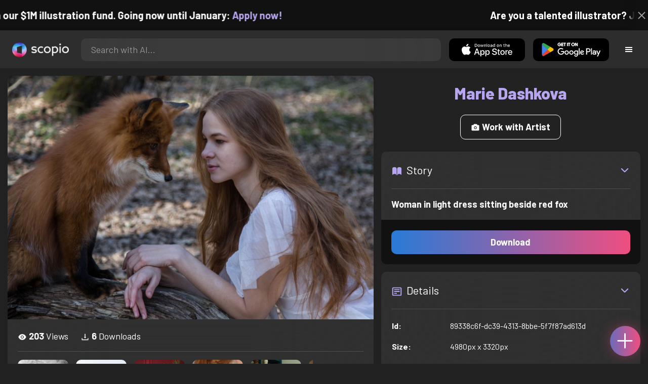

--- FILE ---
content_type: text/html; charset=utf-8
request_url: https://artist.scop.io/image/woman-in-light-dress-sitting-beside-red-fox-1
body_size: 29479
content:
<!DOCTYPE html><html lang="en"><head><meta charSet="utf-8"/><meta name="viewport" content="width=device-width"/><meta name="theme-color" content="#222222"/><meta property="og:url" content="https://scop.io"/><meta property="og:type" content="website"/><link rel="icon" href="/logo@2x.png"/><title>Woman in light dress sitting beside red fox - Image from Marie Dashkova - Scopio</title><meta name="robots" content="index,follow"/><meta name="description" content="Woman in light dress sitting beside red fox"/><meta property="og:title" content="Woman in light dress sitting beside red fox - Image from Marie Dashkova - Scopio"/><meta property="og:description" content="Woman in light dress sitting beside red fox"/><meta property="og:image" content="https://images.scop.io/11558873-7492-47da-9231-6509b7d0f32f/1500-28163cb8-b977-4740-9391-0fb2b7d678fc.jpg"/><meta property="og:image:alt" content="Woman in light dress sitting beside red fox"/><meta property="og:image:secure_url" content="https://images.scop.io/11558873-7492-47da-9231-6509b7d0f32f/1500-28163cb8-b977-4740-9391-0fb2b7d678fc.jpg"/><meta property="og:image:width" content="4980"/><meta property="og:image:height" content="3320"/><meta name="next-head-count" content="16"/><meta name="facebook-domain-verification" content="p5w8w5jt8orna8f2x6hhn2hqosj9pt"/><script>
  !function(f,b,e,v,n,t,s)
  {if(f.fbq)return;n=f.fbq=function(){n.callMethod?
  n.callMethod.apply(n,arguments):n.queue.push(arguments)};
  if(!f._fbq)f._fbq=n;n.push=n;n.loaded=!0;n.version='2.0';
  n.queue=[];t=b.createElement(e);t.async=!0;
  t.src=v;s=b.getElementsByTagName(e)[0];
  s.parentNode.insertBefore(t,s)}(window, document,'script',
  'https://connect.facebook.net/en_US/fbevents.js');
  fbq('init', '372177889868976');
  fbq('track', 'PageView');
</script><noscript><img height="1" width="1" style="display:none" src="https://www.facebook.com/tr?id=372177889868976&amp;ev=PageView&amp;noscript=1"/></noscript><script>
  !function (w, d, t) {
    w.TiktokAnalyticsObject = t;
    var ttq = w[t] = w[t] || [];
    ttq.methods = ['page','track','identify','instances','debug','on','off','once','ready','setUserProperties','setVisitorProperties','reset'];
    ttq.setAndDefer = function (t, e) { t[e] = function () { t.push([e].concat(Array.prototype.slice.call(arguments, 0))); }; };
    for (var i = 0; i < ttq.methods.length; i++) ttq.setAndDefer(ttq, ttq.methods[i]);
    ttq.instance = function (t) { var e = ttq._i[t] || []; for (var n = 0; n < ttq.methods.length; n++) ttq.setAndDefer(e, ttq.methods[n]); return e; };
    ttq.load = function (e, n) { var i = 'https://analytics.tiktok.com/i18n/pixel/events.js'; ttq._t = ttq._t || {}; ttq._t[e] = +new Date(); ttq._o = ttq._o || {}; ttq._o[e] = n || {}; var o = d.createElement('script'); o.type = 'text/javascript'; o.async = true; o.src = i + '?sdkid=' + e + '&lib=' + t; var a = d.getElementsByTagName('script')[0]; a.parentNode.insertBefore(o, a); };
    ttq.load('D41N8QRC77U7N6DP7320');
    ttq.page();
  }(window, document, 'ttq');
</script><link rel="preload" href="/_next/static/media/727a5e5939c45715.p.woff2" as="font" type="font/woff2" crossorigin="anonymous"/><link rel="preload" href="/_next/static/media/da6e8409c2538de5.p.woff2" as="font" type="font/woff2" crossorigin="anonymous"/><link rel="preload" href="/_next/static/media/1ba0a863e6af8aeb.p.woff2" as="font" type="font/woff2" crossorigin="anonymous"/><link rel="preload" href="/_next/static/media/61d96c4884191721.p.woff2" as="font" type="font/woff2" crossorigin="anonymous"/><link rel="preload" href="/_next/static/media/b0bb26939bb40fdb.p.woff2" as="font" type="font/woff2" crossorigin="anonymous"/><link rel="preload" href="/_next/static/media/60c9b95e8d9e49be.p.woff2" as="font" type="font/woff2" crossorigin="anonymous"/><link rel="preload" href="/_next/static/media/6ad0344ed98ac2e9.p.woff2" as="font" type="font/woff2" crossorigin="anonymous"/><link rel="preload" href="/_next/static/media/cb8236635aff3c3e.p.woff2" as="font" type="font/woff2" crossorigin="anonymous"/><link rel="preload" href="/_next/static/media/b3a76c66cf7d6d7d.p.woff2" as="font" type="font/woff2" crossorigin="anonymous"/><link rel="preload" href="/_next/static/css/df714663431f7977.css" as="style"/><link rel="stylesheet" href="/_next/static/css/df714663431f7977.css" data-n-g=""/><noscript data-n-css=""></noscript><script defer="" nomodule="" src="/_next/static/chunks/polyfills-c67a75d1b6f99dc8.js"></script><script src="/_next/static/chunks/webpack-ec520ae71728b6e1.js" defer=""></script><script src="/_next/static/chunks/framework-5d22b1fdc4271279.js" defer=""></script><script src="/_next/static/chunks/main-9b9c71cc88868fb5.js" defer=""></script><script src="/_next/static/chunks/pages/_app-e50623b486dfb300.js" defer=""></script><script src="/_next/static/chunks/2e3a845b-5ca589b06021e372.js" defer=""></script><script src="/_next/static/chunks/ebc70433-02c1a2abe71d3e57.js" defer=""></script><script src="/_next/static/chunks/3a17f596-9e9dbc8d4817eada.js" defer=""></script><script src="/_next/static/chunks/69480c19-9e41bdcd443a9057.js" defer=""></script><script src="/_next/static/chunks/4577d2ec-0e8368e85494243e.js" defer=""></script><script src="/_next/static/chunks/2553-85ed9a54a38eda07.js" defer=""></script><script src="/_next/static/chunks/6729-3397ec207fe2e679.js" defer=""></script><script src="/_next/static/chunks/9153-e7dcc16371097056.js" defer=""></script><script src="/_next/static/chunks/4621-a9ad52f241cf47c7.js" defer=""></script><script src="/_next/static/chunks/3062-4a8a304c86d2b370.js" defer=""></script><script src="/_next/static/chunks/7848-9dc6a203ad021d5f.js" defer=""></script><script src="/_next/static/chunks/pages/image/%5Bhandle%5D-b45fabcf12369c2d.js" defer=""></script><script src="/_next/static/mYPkRnleGQzLEsFxI_91l/_buildManifest.js" defer=""></script><script src="/_next/static/mYPkRnleGQzLEsFxI_91l/_ssgManifest.js" defer=""></script><style data-styled="" data-styled-version="6.1.19">.faHhmg{padding:0px;}/*!sc*/
data-styled.g1[id="sc-85c25d-0"]{content:"faHhmg,"}/*!sc*/
.iKxwYt{padding-left:15px;padding-right:15px;width:100%;}/*!sc*/
data-styled.g2[id="sc-5323400-0"]{content:"iKxwYt,"}/*!sc*/
.hXwPwX{height:15px;min-height:15px;}/*!sc*/
data-styled.g3[id="sc-7a141d7-0"]{content:"hXwPwX,"}/*!sc*/
.brANfN{background-color:#222222;display:flex;justify-content:center;align-items:center;}/*!sc*/
data-styled.g4[id="sc-cc1b0b31-0"]{content:"brANfN,"}/*!sc*/
.lmAQss{width:100%;height:100%;border-radius:100%;background-size:cover;background-position:center;background-color:#FFFFFF22;}/*!sc*/
data-styled.g5[id="sc-cc1b0b31-1"]{content:"lmAQss,"}/*!sc*/
.dorytl{background-color:#2D2D2DAA;backdrop-filter:blur(100px);position:fixed;top:0px;bottom:0px;z-index:25000000;box-shadow:-1px 0px 10px #00000033;border-left:1px solid #ffffff0a;width:320px;max-width:100%;right:-320px;opacity:0;transition:right 300ms ease-in-out,opacity 300ms ease-in-out 300ms;overflow-y:scroll;overflow-x:hidden;scrollbar-width:none;-ms-overflow-style:none;}/*!sc*/
.dorytl::-webkit-scrollbar{width:0;height:0;}/*!sc*/
data-styled.g6[id="sc-2a0dd069-0"]{content:"dorytl,"}/*!sc*/
.jzjnAH{background-color:#00000066;position:fixed;top:0px;bottom:0px;left:0px;right:0px;z-index:20000000;transition:opacity 300ms ease-in-out;}/*!sc*/
data-styled.g9[id="sc-2a0dd069-3"]{content:"jzjnAH,"}/*!sc*/
.iTRjuW{cursor:pointer;margin:0px;width:30px;height:30px;border-radius:30px;display:flex;justify-content:center;align-items:center;border:none;background-color:transparent;color:#FFFFFF;}/*!sc*/
.iTRjuW:hover{background-color:#00000022;}/*!sc*/
.iTRjuW:active{transform:scale(0.95);}/*!sc*/
data-styled.g10[id="sc-2a0dd069-4"]{content:"iTRjuW,"}/*!sc*/
.cwnKJY{flex:1;display:flex;justify-content:center;align-items:center;font-weight:bold;}/*!sc*/
data-styled.g11[id="sc-2a0dd069-5"]{content:"cwnKJY,"}/*!sc*/
.kemofl{cursor:pointer;flex:1;text-align:center;font-weight:bold;padding:20px 10px;border-radius:10px;background-color:#00000000;}/*!sc*/
data-styled.g12[id="sc-243354b2-0"]{content:"kemofl,"}/*!sc*/
.hIjuny{background-color:#00000033;margin-bottom:10px;border-radius:80px;height:80px;width:80px;display:inline-flex;align-items:center;justify-content:center;font-size:60px;color:#FFFFFF99;box-shadow:0px 0px 0px 0px #B7A5EF;background-size:cover;background-position:center;transition:box-shadow 200ms ease-out;}/*!sc*/
data-styled.g13[id="sc-243354b2-1"]{content:"hIjuny,"}/*!sc*/
.daQMxJ{color:#B7A5EF;margin-bottom:8px;line-height:1;}/*!sc*/
data-styled.g14[id="sc-243354b2-2"]{content:"daQMxJ,"}/*!sc*/
.jbDYKT{line-height:1;font-size:small;}/*!sc*/
data-styled.g15[id="sc-243354b2-3"]{content:"jbDYKT,"}/*!sc*/
.fxefpp{position:absolute;padding:0px;left:0px;right:0px;}/*!sc*/
data-styled.g16[id="sc-3aa2150b-0"]{content:"fxefpp,"}/*!sc*/
.bndQHE{list-style:none;text-align:center;opacity:0;display:block;animation:djyxat 500ms ease forwards 0ms;}/*!sc*/
.eBQYJR{list-style:none;text-align:center;opacity:0;display:block;animation:djyxat 500ms ease forwards 50ms;}/*!sc*/
.ivAeUB{list-style:none;text-align:center;opacity:0;display:block;animation:djyxat 500ms ease forwards 100ms;}/*!sc*/
.xcXLc{list-style:none;text-align:center;opacity:0;display:block;animation:djyxat 500ms ease forwards 150ms;}/*!sc*/
.beBIFe{list-style:none;text-align:center;opacity:0;display:block;animation:djyxat 500ms ease forwards 200ms;}/*!sc*/
.gXHBQD{list-style:none;text-align:center;opacity:0;display:block;animation:djyxat 500ms ease forwards 250ms;}/*!sc*/
.blnDfD{list-style:none;text-align:center;opacity:0;display:block;animation:djyxat 500ms ease forwards 300ms;}/*!sc*/
.iKUzUS{list-style:none;text-align:center;opacity:0;display:block;animation:djyxat 500ms ease forwards 350ms;}/*!sc*/
.ijPXWM{list-style:none;text-align:center;opacity:0;display:block;animation:djyxat 500ms ease forwards 400ms;}/*!sc*/
.RzMtx{list-style:none;text-align:center;opacity:0;display:block;animation:djyxat 500ms ease forwards 450ms;}/*!sc*/
.iqBSxl{list-style:none;text-align:center;opacity:0;display:block;animation:djyxat 500ms ease forwards 500ms;}/*!sc*/
.Cbkis{list-style:none;text-align:center;opacity:0;display:block;animation:djyxat 500ms ease forwards 550ms;}/*!sc*/
.ZDwhO{list-style:none;text-align:center;opacity:0;display:block;animation:djyxat 500ms ease forwards 600ms;}/*!sc*/
.hcFOnT{list-style:none;text-align:center;opacity:0;display:block;animation:djyxat 500ms ease forwards 650ms;}/*!sc*/
.bgpqIn{list-style:none;text-align:center;opacity:0;display:block;animation:djyxat 500ms ease forwards 700ms;}/*!sc*/
.iHTJgS{list-style:none;text-align:center;opacity:0;display:none;}/*!sc*/
data-styled.g17[id="sc-3aa2150b-1"]{content:"bndQHE,eBQYJR,ivAeUB,xcXLc,beBIFe,gXHBQD,blnDfD,iKUzUS,ijPXWM,RzMtx,iqBSxl,Cbkis,ZDwhO,hcFOnT,bgpqIn,iHTJgS,"}/*!sc*/
.EDgof{width:100%;font-weight:bold;display:flex;justify-content:center;border-radius:10px;padding:15px 20px;cursor:pointer;transition:transform 200ms ease-in-out;color:#FFFFFF;z-index:100000000;}/*!sc*/
.EDgof:hover{background-color:#00000022;text-decoration:none!important;transform:scale(1.05);}/*!sc*/
.EDgof:active{transform:scale(0.95);}/*!sc*/
data-styled.g18[id="sc-3aa2150b-2"]{content:"EDgof,"}/*!sc*/
.ea-DUDc{position:relative;}/*!sc*/
data-styled.g19[id="sc-91da46db-0"]{content:"ea-DUDc,"}/*!sc*/
.gchIVB{display:flex;}/*!sc*/
data-styled.g20[id="sc-91da46db-1"]{content:"gchIVB,"}/*!sc*/
.RWUmz{padding:8px;position:absolute;top:0px;left:0px;right:0px;z-index:10000;height:75px;background-color:#2D2D2D;box-shadow:0px 1px 10px #00000011;}/*!sc*/
data-styled.g21[id="sc-61c3ad9e-0"]{content:"RWUmz,"}/*!sc*/
.gCbuSJ{display:flex;margin:auto;}/*!sc*/
data-styled.g22[id="sc-61c3ad9e-1"]{content:"gCbuSJ,"}/*!sc*/
.ciaGYn{height:75px;}/*!sc*/
data-styled.g23[id="sc-61c3ad9e-2"]{content:"ciaGYn,"}/*!sc*/
.jJYGrt{padding:8px;display:flex;align-items:center;}/*!sc*/
data-styled.g24[id="sc-61c3ad9e-3"]{content:"jJYGrt,"}/*!sc*/
.eGTUmr{padding:8px;flex:1;justify-content:center;align-items:center;}/*!sc*/
data-styled.g25[id="sc-61c3ad9e-4"]{content:"eGTUmr,"}/*!sc*/
.eotbmb{padding:8px;display:flex;align-items:center;}/*!sc*/
data-styled.g26[id="sc-61c3ad9e-5"]{content:"eotbmb,"}/*!sc*/
.ddbelh{display:flex;align-items:center;width:0px;display:flex;justify-content:center;align-items:center;overflow:hidden;transition:width 300ms ease;}/*!sc*/
data-styled.g27[id="sc-61c3ad9e-6"]{content:"ddbelh,"}/*!sc*/
.bbriCt{padding:8px;display:flex;align-items:center;}/*!sc*/
data-styled.g28[id="sc-61c3ad9e-7"]{content:"bbriCt,"}/*!sc*/
.iJlStX{display:flex;flex:1;height:100%;}/*!sc*/
data-styled.g29[id="sc-61c3ad9e-8"]{content:"iJlStX,"}/*!sc*/
.iVwcPA{display:flex;flex:1;padding:10px 20px;border-radius:10px;border:none;height:100%;outline:none;}/*!sc*/
.iVwcPA:focus{transform:300ms ease-in-out;box-shadow:0px 0px 0px 3px #B7A5EF66;}/*!sc*/
data-styled.g30[id="sc-61c3ad9e-9"]{content:"iVwcPA,"}/*!sc*/
.gUZfSM{width:150px;height:100%!important;background-color:black;border-radius:10px;border:none;color:white;cursor:pointer;}/*!sc*/
data-styled.g31[id="sc-61c3ad9e-10"]{content:"gUZfSM,"}/*!sc*/
.iNcWot{height:100%;width:45px;aspect-ratio:1;display:flex;justify-content:center;align-items:center;cursor:pointer;}/*!sc*/
.iNcWot:hover{opacity:0.8;}/*!sc*/
.iNcWot:active{opacity:0.5;}/*!sc*/
data-styled.g32[id="sc-61c3ad9e-11"]{content:"iNcWot,"}/*!sc*/
.LdvNM{display:flex;flex-direction:column;min-height:100vh;}/*!sc*/
data-styled.g33[id="sc-c6ac3502-0"]{content:"LdvNM,"}/*!sc*/
.drdvVd{font-weight:bold;border-radius:10px;padding:10px 20px;font-size:18px;width:none;border:none;pointer-events:auto;opacity:1;transition:opacity 200ms;}/*!sc*/
.drdvVd.glass-button{background:rgba(255, 255, 255, 0.1);backdrop-filter:blur(10px);-webkit-backdrop-filter:blur(10px);border:1px solid rgba(255, 255, 255, 0.2);box-shadow:0 2px 8px rgba(0, 0, 0, 0.2);color:#FFFFFF;}/*!sc*/
.drdvVd.glass-button:hover{background:rgba(255, 255, 255, 0.15);box-shadow:0 4px 12px rgba(0, 0, 0, 0.3);}/*!sc*/
.drdvVd.glass-button:active{box-shadow:0 2px 8px rgba(0, 0, 0, 0.2);}/*!sc*/
.fzsXKb{font-weight:bold;border-radius:10px;padding:10px 20px;font-size:18px;width:100%;border:none;pointer-events:auto;opacity:1;transition:opacity 200ms;}/*!sc*/
.fzsXKb.glass-button{background:rgba(255, 255, 255, 0.1);backdrop-filter:blur(10px);-webkit-backdrop-filter:blur(10px);border:1px solid rgba(255, 255, 255, 0.2);box-shadow:0 2px 8px rgba(0, 0, 0, 0.2);color:#FFFFFF;}/*!sc*/
.fzsXKb.glass-button:hover{background:rgba(255, 255, 255, 0.15);box-shadow:0 4px 12px rgba(0, 0, 0, 0.3);}/*!sc*/
.fzsXKb.glass-button:active{box-shadow:0 2px 8px rgba(0, 0, 0, 0.2);}/*!sc*/
data-styled.g34[id="sc-e74385ac-0"]{content:"drdvVd,fzsXKb,"}/*!sc*/
.jiWIKP{border:none;color:white;background-size:100%;background-image:linear-gradient(to right, #287BD7, #EF4E81);pointer-events:auto;animation:none;transition:background-size 0.5s ease-in-out,opacity 500ms!important;}/*!sc*/
@keyframes buttonLoadingAnimation{0%{box-shadow:0px 0px 30px -15px #EF4E81;background-size:100%;}50%{box-shadow:0px 0px 30px -15px #287BD7;background-size:150%;}100%{box-shadow:0px 0px 30px -15px #EF4E81;background-size:100%;}}/*!sc*/
@keyframes buttonHoverAnimation{0%{background-size:100%;}100%{background-size:150%;}}/*!sc*/
@keyframes buttonActiveAnimation{0%{background-size:150%;}100%{background-size:100%;}}/*!sc*/
.jiWIKP:hover{animation:buttonHoverAnimation 0.5s forwards;}/*!sc*/
.jiWIKP:active{animation:buttonActiveAnimation 0.25s forwards;}/*!sc*/
data-styled.g35[id="sc-e74385ac-1"]{content:"jiWIKP,"}/*!sc*/
.EGEqQ{border:1px solid #FFFFFF;color:#FFFFFF;background-color:transparent;transition:background-color 200ms,color 200ms;}/*!sc*/
.EGEqQ:hover{background-color:#FFFFFF33;color:#FFFFFF;}/*!sc*/
.EGEqQ:active{background-color:#FFFFFF44;color:#FFFFFF;}/*!sc*/
data-styled.g37[id="sc-e74385ac-3"]{content:"EGEqQ,"}/*!sc*/
html{scroll-behavior:smooth;}/*!sc*/
body{background-color:#222222;color:#FFFFFF;position:relative;}/*!sc*/
a{color:#B7A5EF;text-decoration:none!important;}/*!sc*/
a:hover{color:#B7A5EFCC;text-decoration:underline!important;}/*!sc*/
.text-primary{color:#B7A5EF!important;}/*!sc*/
.text-secondary{color:#EF4E81!important;}/*!sc*/
.card{backdrop-filter:blur(100px)!important;background-color:#FFFFFF11!important;border-radius:10px!important;border:none!important;box-shadow:0px 2px 12px -11px black!important;}/*!sc*/
.card-img{border-radius:10px 10px 0px 0px!important;}/*!sc*/
.card-header{border-radius:10px 10px 0px 0px!important;background-color:#2D2D2D!important;padding:20px!important;}/*!sc*/
.card-body{padding:20px!important;}/*!sc*/
.card-footer{border-radius:0px 0px 10px 10px!important;padding:20px!important;}/*!sc*/
table{background-color:transparent!important;}/*!sc*/
.modal-content{height:auto!important;margin:auto!important;}/*!sc*/
.cursor-pointer{cursor:pointer!important;}/*!sc*/
.text-color{color:#B7A5EF!important;}/*!sc*/
.text-muted{color:#FFFFFF99!important;}/*!sc*/
.scp-shadow{box-shadow:0px 5px 10px -10px black!important;}/*!sc*/
.scp-shadow-hover:hover{box-shadow:0px 5px 15px -10px black!important;}/*!sc*/
input:not([type="checkbox"]),select,textarea{appearance:none;-webkit-appearance:none;width:100%;color:#FFFFFF!important;background-color:#FFFFFF11!important;backdrop-filter:blur(100px);font-size:18px!important;display:flex;flex:1;padding:10px 20px!important;border:none!important;border-radius:10px!important;outline:none;transform:300ms ease-in-out!important;-ms-overflow-style:none;}/*!sc*/
input:not([type="checkbox"]):focus,select:focus,textarea:focus{transform:300ms ease-in-out!important;box-shadow:0px 0px 0px 3px #B7A5EF66!important;}/*!sc*/
input:not([type="checkbox"])::-webkit-scrollbar,select::-webkit-scrollbar,textarea::-webkit-scrollbar{width:0;height:0;}/*!sc*/
::placeholder{color:#FFFFFF77!important;}/*!sc*/
::-ms-input-placeholder{color:#FFFFFF77!important;}/*!sc*/
select.placeholder-selected{color:#FFFFFF77!important;}/*!sc*/
#nprogress .bar{background-color:#287BD7!important;background:linear-gradient(to right, #287BD7, #EF4E81);height:4px;border-radius:4px;z-index:100000000;}/*!sc*/
@media only screen and (max-width: 600px){#nprogress .bar{height:3px;border-radius:3px;}}/*!sc*/
#nprogress .peg{height:100%;width:40px;border-radius:100px;background:linear-gradient(to right, #FFFFFF00, #FFFFFFFF);box-shadow:2px 0px 2px 0px #FFFFFFAA;transform:rotate(0);}/*!sc*/
.multiple-values-highlight{font-weight:bold!important;text-shadow:0px 0px 10px #EF4E8199!important;}/*!sc*/
.modal-content{border-radius:10px!important;background-color:#2D2D2D!important;border:none;}/*!sc*/
.modal-header{border-bottom:1px solid #FFFFFF11;}/*!sc*/
.modal-open{overflow-y:scroll!important;overflow-x:hidden!important;padding-right:0px!important;scrollbar-width:none!important;}/*!sc*/
.text-danger{color:tomato!important;}/*!sc*/
iframe{right:600px!important;}/*!sc*/
data-styled.g40[id="sc-global-enBoQG1"]{content:"sc-global-enBoQG1,"}/*!sc*/
.cMdFnI{margin-top:auto;background-color:#111111;color:white;}/*!sc*/
data-styled.g41[id="sc-7b3f34a6-0"]{content:"cMdFnI,"}/*!sc*/
.oVxTl{padding:40px;background-color:#2D2D2D;}/*!sc*/
data-styled.g42[id="sc-7b3f34a6-1"]{content:"oVxTl,"}/*!sc*/
.gfMIgv{padding:40px;}/*!sc*/
data-styled.g43[id="sc-7b3f34a6-2"]{content:"gfMIgv,"}/*!sc*/
.fhyDSO{list-style:none;padding:0px;}/*!sc*/
data-styled.g44[id="sc-7b3f34a6-3"]{content:"fhyDSO,"}/*!sc*/
.cpQKOv{margin-bottom:10px;font-size:16px;}/*!sc*/
data-styled.g45[id="sc-7b3f34a6-4"]{content:"cpQKOv,"}/*!sc*/
.hsEgE{width:100%;background:none!important;background-color:#000000!important;}/*!sc*/
.hsEgE:hover{background-color:#000000dd!important;}/*!sc*/
.hsEgE:active{background-color:#000000!important;}/*!sc*/
data-styled.g46[id="sc-7b3f34a6-5"]{content:"hsEgE,"}/*!sc*/
.fZBia-D{position:fixed;width:60px;height:60px;right:15px;bottom:15px;z-index:1000000000;}/*!sc*/
data-styled.g58[id="sc-8f091726-0"]{content:"fZBia-D,"}/*!sc*/
.jCYQRG{user-select:none;width:100%;height:100%;border-radius:60px;box-shadow:0px 0px 30px -10px #EF4E81;display:flex;justify-content:center;align-items:center;cursor:pointer;transition:500ms;background-image:linear-gradient(to right, #287BD7 -50%, #EF4E81 100%);}/*!sc*/
@keyframes buttonHoverAnimation{0%{background-image:linear-gradient(to right, #287BD7 -50%, #EF4E81 100%);}100%{background-image:linear-gradient(to right, #287BD7 -100%, #EF4E81 100%);}}/*!sc*/
@keyframes buttonActiveAnimation{0%{background-size:100%;}100%{background-size:150%;}}/*!sc*/
.jCYQRG:hover{animation:buttonHoverAnimation 1s forwards;}/*!sc*/
.jCYQRG:active{animation:buttonActiveAnimation 1s forwards;}/*!sc*/
data-styled.g59[id="sc-8f091726-1"]{content:"jCYQRG,"}/*!sc*/
.gOINkQ{position:absolute;transition:200ms;z-index:-1;bottom:30px;right:30px;transform:scale(
		0
	);background-color:#2D2D2DAA;box-shadow:0px 2px 10px #222222;backdrop-filter:blur(50px);padding:15px;border-radius:10px;border:1px solid #FFFFFF11;transform-origin:100% 100%;width:200px;}/*!sc*/
data-styled.g60[id="sc-8f091726-2"]{content:"gOINkQ,"}/*!sc*/
.bKszla{padding:5px 10px;font-size:20px;text-align:center;border-radius:5px;cursor:pointer;}/*!sc*/
.bKszla:hover{background-color:#B7A5EF66;}/*!sc*/
data-styled.g61[id="sc-8f091726-3"]{content:"bKszla,"}/*!sc*/
.bSeYcd{transform:translateY(-2px);opacity:0.4;margin-right:5px;}/*!sc*/
data-styled.g62[id="sc-8f091726-4"]{content:"bSeYcd,"}/*!sc*/
.exvZzg{transform:translateY(-2px);opacity:0.4;margin-right:5px;}/*!sc*/
data-styled.g63[id="sc-8f091726-5"]{content:"exvZzg,"}/*!sc*/
.jFTCIH{transform:translateY(-2px);opacity:0.4;margin-right:5px;}/*!sc*/
data-styled.g64[id="sc-8f091726-6"]{content:"jFTCIH,"}/*!sc*/
.cNXQtV{background-color:#111111;position:absolute;height:60px;top:-60px;width:100%;color:white;display:flex;justify-content:center;align-items:center;font-weight:bold;font-size:20px;font-size:clamp(16px, 2vw, 20px);overflow:hidden;}/*!sc*/
data-styled.g65[id="sc-dc8bafc0-0"]{content:"cNXQtV,"}/*!sc*/
.dmRoff{box-shadow:0px 0px 10px 10px #111111;position:absolute;z-index:1000000;background-color:#111111;right:0px;top:0px;bottom:0px;display:flex;justify-content:center;align-items:center;aspect-ratio:1;cursor:pointer;color:#ffffff99;}/*!sc*/
.dmRoff:hover{color:#ffffffff;}/*!sc*/
.dmRoff:active{color:#ffffff99;}/*!sc*/
data-styled.g66[id="sc-dc8bafc0-1"]{content:"dmRoff,"}/*!sc*/
.bmGnQc{width:15px;min-width:15px;}/*!sc*/
data-styled.g71[id="sc-e74d31c1-0"]{content:"bmGnQc,"}/*!sc*/
.fmCQnc{width:100%;padding:0px 15px;display:flex;overflow-y:hidden;}/*!sc*/
.fmCQnc::-webkit-scrollbar{width:0.5rem;height:0px;}/*!sc*/
data-styled.g76[id="sc-837fd64e-0"]{content:"fmCQnc,"}/*!sc*/
.kuYKRb{display:flex;}/*!sc*/
data-styled.g77[id="sc-7362d475-0"]{content:"kuYKRb,"}/*!sc*/
.kXJAxR{flex:1;display:flex;align-items:center;}/*!sc*/
data-styled.g78[id="sc-7362d475-1"]{content:"kXJAxR,"}/*!sc*/
.kjIZGG{display:flex;align-items:center;}/*!sc*/
data-styled.g79[id="sc-7362d475-2"]{content:"kjIZGG,"}/*!sc*/
.bHpYgc{cursor:pointer;display:block;font-size:18px;padding:5px;border-radius:10px;transition:100ms linear;}/*!sc*/
.bHpYgc:hover{background-color:#00000011;}/*!sc*/
.bHpYgc:active{opacity:0.75;}/*!sc*/
data-styled.g80[id="sc-7362d475-3"]{content:"bHpYgc,"}/*!sc*/
.fdCkFA{cursor:pointer;font-size:22px;display:flex;justify-content:center;align-items:center;user-select:none;margin:0px 20px;padding:20px 0px;transition:border-bottom-color 200ms linear;border-bottom:1px solid #FFFFFF22;}/*!sc*/
data-styled.g81[id="sc-4ab6291e-0"]{content:"fdCkFA,"}/*!sc*/
.dBnGjF{border:solid 1px #FFFFFF99;color:#FFFFFF99;font-size:18px;display:inline-flex;border-radius:10px;padding:8px 16px;margin:2px;transition:100ms linear;cursor:pointer;}/*!sc*/
.dBnGjF:hover{text-decoration:none!important;background-color:#FFFFFF99;color:#222222;}/*!sc*/
data-styled.g88[id="sc-479b0573-0"]{content:"dBnGjF,"}/*!sc*/
.jPcaMP{display:flex;}/*!sc*/
data-styled.g89[id="sc-21f684f7-0"]{content:"jPcaMP,"}/*!sc*/
.iAVOUX{width:100%;display:flex;overflow-y:scroll;position:relative;}/*!sc*/
.iAVOUX::-webkit-scrollbar{width:0rem;height:0px;}/*!sc*/
data-styled.g90[id="sc-21f684f7-1"]{content:"iAVOUX,"}/*!sc*/
.hGMgAq{background-color:#FFFFFF11;background-image:url(https://images.scop.io/1c08239d-9ee3-4eaf-a5e6-4ac058495527/320-fbce2adb-77ac-409a-af50-8bea9003ff56.jpg);border-radius:10px;background-position:center;background-size:cover;min-width:100px;width:100px;height:100px;object-fit:cover;margin:0px;}/*!sc*/
.jONXcV{background-color:#FFFFFF11;background-image:url(https://images.scop.io/f9943b4a-f6f7-4ad8-b254-eb8d043b23cc/320-95833bde-2567-4208-b1e9-cb00a195631d.jpg);border-radius:10px;background-position:center;background-size:cover;min-width:100px;width:100px;height:100px;object-fit:cover;margin:0px;}/*!sc*/
.iXFqPj{background-color:#FFFFFF11;background-image:url(https://images.scop.io/2886de1c-591e-4cf5-be24-f1b3ac64eb1e/320-d896cf95-378f-4215-bedf-0f5bcf4fed80.jpg);border-radius:10px;background-position:center;background-size:cover;min-width:100px;width:100px;height:100px;object-fit:cover;margin:0px;}/*!sc*/
.cFJcn{background-color:#FFFFFF11;background-image:url(https://images.scop.io/6152f43d-2ff4-45f4-b26d-8bbcaf8e0627/320-4b9a70d9-5222-4e94-8a06-c72498ffe95e.JPG);border-radius:10px;background-position:center;background-size:cover;min-width:100px;width:100px;height:100px;object-fit:cover;margin:0px;}/*!sc*/
.biwCqw{background-color:#FFFFFF11;background-image:url(https://images.scop.io/d09a990d-d1f3-4a64-838e-69c09b95c5c9/320-357fae76-c10a-4090-874a-c142a9d95725.jpg);border-radius:10px;background-position:center;background-size:cover;min-width:100px;width:100px;height:100px;object-fit:cover;margin:0px;}/*!sc*/
.huASFA{background-color:#FFFFFF11;background-image:url(https://images.scop.io/298dfaf4-85cb-4478-af64-11a45a185d9b/320-e451fce9-8ebf-4f5c-a6a4-2cb588070d9e.jpg);border-radius:10px;background-position:center;background-size:cover;min-width:100px;width:100px;height:100px;object-fit:cover;margin:0px;}/*!sc*/
.erbZwQ{background-color:#FFFFFF11;background-image:url(https://images.scop.io/8c4ecb03-32d1-42f3-9475-3fe0b97577cd/320-430680ae-3ddb-4563-b1b4-0d742b873ca2.jpg);border-radius:10px;background-position:center;background-size:cover;min-width:100px;width:100px;height:100px;object-fit:cover;margin:0px;}/*!sc*/
.hlugUc{background-color:#FFFFFF11;background-image:url(https://images.scop.io/da94ab28-d9eb-4197-a4ba-b5b56c0e4d17/320-d9e9b2d1-410e-406f-b5ea-c657e577f2e5.jpg);border-radius:10px;background-position:center;background-size:cover;min-width:100px;width:100px;height:100px;object-fit:cover;margin:0px;}/*!sc*/
.eZwONW{background-color:#FFFFFF11;background-image:url(https://images.scop.io/9a660b56-bf1c-40ed-a572-c1af725a0869/320-d21325c4-bffb-49bd-afb6-d8345c6cbb28.jpg);border-radius:10px;background-position:center;background-size:cover;min-width:100px;width:100px;height:100px;object-fit:cover;margin:0px;}/*!sc*/
.KVhie{background-color:#FFFFFF11;background-image:url(https://scopio-photo-submissions-resized.s3.amazonaws.com/3cef2f76-f1cc-4d5b-92c5-6f93a9739f69/52a9edf1-196e-4b65-8c3e-5cc37607de27.jpeg);border-radius:10px;background-position:center;background-size:cover;min-width:100px;width:100px;height:100px;object-fit:cover;margin:0px;}/*!sc*/
.jbiDaz{background-color:#FFFFFF11;background-image:url(https://images.scop.io/26a876ee-50ee-4b6b-8701-ebfdc984bd64/320-69154e88-fcec-4723-abb7-c6a01595bdb4.jpg);border-radius:10px;background-position:center;background-size:cover;min-width:100px;width:100px;height:100px;object-fit:cover;margin:0px;}/*!sc*/
.jjxxSQ{background-color:#FFFFFF11;background-image:url(https://images.scop.io/e71fab2e-62c0-40d3-ab5e-7c06709d73f4/320-5b669d96-5874-4e39-9d8f-0c3ca44159fb.jpg);border-radius:10px;background-position:center;background-size:cover;min-width:100px;width:100px;height:100px;object-fit:cover;margin:0px;}/*!sc*/
.kKPbFo{background-color:#FFFFFF11;background-image:url(https://images.scop.io/66b29cd5-0acd-49e8-9725-e7e565a9db8b/320-660d7a23-59b5-4220-b9ba-91b2c0a684a4.jpg);border-radius:10px;background-position:center;background-size:cover;min-width:100px;width:100px;height:100px;object-fit:cover;margin:0px;}/*!sc*/
.bPYhDQ{background-color:#FFFFFF11;background-image:url(https://images.scop.io/56ed357e-01e5-4b57-82ef-3c2bd7f8faf8/320-216db941-505d-43c2-a41f-e570fbae4c05.jpg);border-radius:10px;background-position:center;background-size:cover;min-width:100px;width:100px;height:100px;object-fit:cover;margin:0px;}/*!sc*/
.kDpJk{background-color:#FFFFFF11;background-image:url(https://images.scop.io/e891d78c-0573-44ca-b878-7c2cf47dda1f/320-7bdfaf6d-cd06-48ee-abc7-eeddfd80cbdf.jpg);border-radius:10px;background-position:center;background-size:cover;min-width:100px;width:100px;height:100px;object-fit:cover;margin:0px;}/*!sc*/
.fonZta{background-color:#FFFFFF11;background-image:url(https://images.scop.io/89e749ce-8c18-4e28-9479-34f3fa6ef409/320-769954a8-4101-4148-a47a-934bdf7dc67a.jpg);border-radius:10px;background-position:center;background-size:cover;min-width:100px;width:100px;height:100px;object-fit:cover;margin:0px;}/*!sc*/
.cECzFw{background-color:#FFFFFF11;background-image:url(https://images.scop.io/681c2fdd-b616-46e9-9b05-0f59d981bdbc/320-6eb6a7a6-91cd-4886-a3c0-a6f12e1d224f.jpg);border-radius:10px;background-position:center;background-size:cover;min-width:100px;width:100px;height:100px;object-fit:cover;margin:0px;}/*!sc*/
.frEVgJ{background-color:#FFFFFF11;background-image:url(https://images.scop.io/82cf3375-b4e1-4c30-8968-6bf19d9f3603/320-f04ed121-ba51-4fdd-942d-0a2976fb6bd2.jpg);border-radius:10px;background-position:center;background-size:cover;min-width:100px;width:100px;height:100px;object-fit:cover;margin:0px;}/*!sc*/
.deWmZO{background-color:#FFFFFF11;background-image:url(https://images.scop.io/74684497-5006-433c-9615-18a70482f7aa/320-10913c7b-bb09-41a5-bcd3-70980aabe405.jpg);border-radius:10px;background-position:center;background-size:cover;min-width:100px;width:100px;height:100px;object-fit:cover;margin:0px;}/*!sc*/
.fxVtQf{background-color:#FFFFFF11;background-image:url(https://images.scop.io/74684497-5006-433c-9615-18a70482f7aa/320-7f21aacf-c20a-4154-9510-9506f7f19132.jpg);border-radius:10px;background-position:center;background-size:cover;min-width:100px;width:100px;height:100px;object-fit:cover;margin:0px;}/*!sc*/
.dkyCjq{background-color:#FFFFFF11;background-image:url(https://images.scop.io/56dfda4e-43d7-4be6-aaa5-92408e7b79de/320-edb6b6b6-3ef2-461a-b0d0-94b9c89ca506.jpg);border-radius:10px;background-position:center;background-size:cover;min-width:100px;width:100px;height:100px;object-fit:cover;margin:0px;}/*!sc*/
.llggdN{background-color:#FFFFFF11;background-image:url(https://images.scop.io/6c880a79-0454-4f42-9d5c-3492cc45cece/320-4f82600f-c0a4-40da-9062-673ae42fe656.jpg);border-radius:10px;background-position:center;background-size:cover;min-width:100px;width:100px;height:100px;object-fit:cover;margin:0px;}/*!sc*/
.fLJusS{background-color:#FFFFFF11;background-image:url(https://images.scop.io/c7724ade-dae9-46b8-a561-a6b4499d4a36/320-da6186f0-b97f-4f88-8828-c78a3873f400.jpg);border-radius:10px;background-position:center;background-size:cover;min-width:100px;width:100px;height:100px;object-fit:cover;margin:0px;}/*!sc*/
.linvYg{background-color:#FFFFFF11;background-image:url(https://images.scop.io/0a682b47-20ed-4e2f-89cc-229839ab02f7/320-d557210b-a104-4643-bc53-12d5055aaf40.jpg);border-radius:10px;background-position:center;background-size:cover;min-width:100px;width:100px;height:100px;object-fit:cover;margin:0px;}/*!sc*/
.iImmkS{background-color:#FFFFFF11;background-image:url(https://images.scop.io/9fbf104e-ab3b-49ae-a60e-fe8d1a0a4193/320-82ee1327-a79c-4f81-ad97-7131f02e9b57.jpg);border-radius:10px;background-position:center;background-size:cover;min-width:100px;width:100px;height:100px;object-fit:cover;margin:0px;}/*!sc*/
data-styled.g91[id="sc-21f684f7-2"]{content:"hGMgAq,jONXcV,iXFqPj,cFJcn,biwCqw,huASFA,erbZwQ,hlugUc,eZwONW,KVhie,jbiDaz,jjxxSQ,kKPbFo,bPYhDQ,kDpJk,fonZta,cECzFw,frEVgJ,deWmZO,fxVtQf,dkyCjq,llggdN,fLJusS,linvYg,iImmkS,"}/*!sc*/
.qIZzU{font-weight:bold;display:inline-flex;justify-content:center;align-items:center;text-align:center;width:100px;height:100px;margin:0px;}/*!sc*/
.qIZzU:hover{text-decoration:none!important;background-color:#FFFFFF11;}/*!sc*/
data-styled.g93[id="sc-21f684f7-4"]{content:"qIZzU,"}/*!sc*/
.bbJYGp{color:#FFFFFF99;}/*!sc*/
data-styled.g94[id="sc-675b7ee6-0"]{content:"bbJYGp,"}/*!sc*/
.kwKbPK{max-height:400px;overflow:scroll;overflow-x:hidden;box-sizing:border-box;}/*!sc*/
.kwKbPK ::-webkit-scrollbar{display:none;}/*!sc*/
.kwKbPK>:last-child{margin-bottom:0px!important;}/*!sc*/
data-styled.g104[id="sc-c81bfea-0"]{content:"kwKbPK,"}/*!sc*/
.brfWed{background-color:#111111!important;color:white;}/*!sc*/
data-styled.g105[id="sc-c81bfea-1"]{content:"brfWed,"}/*!sc*/
@keyframes djyxat{0%{opacity:0;transform:translateX(400px);}100%{opacity:1;transform:translateX(0);}}/*!sc*/
data-styled.g107[id="sc-keyframes-djyxat"]{content:"djyxat,"}/*!sc*/
</style></head><body><div id="__next"><noscript><img height="1" width="1" style="display:none" src="https://www.facebook.com/tr?id=372177889868976&amp;ev=PageView&amp;noscript=1" alt=""/></noscript><div class="sc-c6ac3502-0 LdvNM __className_70f77c"><header class="sc-61c3ad9e-0 RWUmz"><div style="max-width:100%;margin:auto;width:100%" class=""><div class="sc-61c3ad9e-1 gCbuSJ"><div class="sc-61c3ad9e-3 jJYGrt"><a class="p-2" href="/"><img alt="Scopio Logo" srcSet="/_next/image?url=%2Fscopio-white%402x.png&amp;w=128&amp;q=75 1x, /_next/image?url=%2Fscopio-white%402x.png&amp;w=256&amp;q=75 2x" src="/_next/image?url=%2Fscopio-white%402x.png&amp;w=256&amp;q=75" width="112" height="28.8" decoding="async" data-nimg="1" class="d-none d-sm-flex cursor-pointer" loading="lazy" style="color:transparent"/><img alt="Scopio Logo" srcSet="/_next/image?url=%2Flogo%402x.png&amp;w=32&amp;q=75 1x, /_next/image?url=%2Flogo%402x.png&amp;w=64&amp;q=75 2x" src="/_next/image?url=%2Flogo%402x.png&amp;w=64&amp;q=75" width="28.8" height="28.8" decoding="async" data-nimg="1" class="d-flex d-sm-none cursor-pointer" loading="lazy" style="color:transparent"/></a></div><div class="sc-61c3ad9e-4 eGTUmr"><form class="sc-61c3ad9e-8 iJlStX"><input id="search-input" type="text" placeholder="Search with AI..." class="sc-61c3ad9e-9 iVwcPA"/></form></div><div class="sc-61c3ad9e-5 eotbmb d-none d-lg-flex"><button id="download-app-ios" class="sc-61c3ad9e-10 gUZfSM"><svg id="livetype" xmlns="http://www.w3.org/2000/svg" width="119.66407" height="40" viewBox="0 0 119.66407 40"><g><g id="_Group_" data-name="&lt;Group&gt;"><g id="_Group_2" data-name="&lt;Group&gt;"><g id="_Group_3" data-name="&lt;Group&gt;"><path id="_Path_" data-name="&lt;Path&gt;" d="M24.76888,20.30068a4.94881,4.94881,0,0,1,2.35656-4.15206,5.06566,5.06566,0,0,0-3.99116-2.15768c-1.67924-.17626-3.30719,1.00483-4.1629,1.00483-.87227,0-2.18977-.98733-3.6085-.95814a5.31529,5.31529,0,0,0-4.47292,2.72787c-1.934,3.34842-.49141,8.26947,1.3612,10.97608.9269,1.32535,2.01018,2.8058,3.42763,2.7533,1.38706-.05753,1.9051-.88448,3.5794-.88448,1.65876,0,2.14479.88448,3.591.8511,1.48838-.02416,2.42613-1.33124,3.32051-2.66914a10.962,10.962,0,0,0,1.51842-3.09251A4.78205,4.78205,0,0,1,24.76888,20.30068Z" fill="white"></path><path id="_Path_2" data-name="&lt;Path&gt;" d="M22.03725,12.21089a4.87248,4.87248,0,0,0,1.11452-3.49062,4.95746,4.95746,0,0,0-3.20758,1.65961,4.63634,4.63634,0,0,0-1.14371,3.36139A4.09905,4.09905,0,0,0,22.03725,12.21089Z" fill="white"></path></g></g><g><path d="M42.30227,27.13965h-4.7334l-1.13672,3.35645H34.42727l4.4834-12.418h2.083l4.4834,12.418H43.438ZM38.0591,25.59082h3.752l-1.84961-5.44727h-.05176Z" fill="white"></path><path d="M55.15969,25.96973c0,2.81348-1.50586,4.62109-3.77832,4.62109a3.0693,3.0693,0,0,1-2.84863-1.584h-.043v4.48438h-1.8584V21.44238H48.4302v1.50586h.03418a3.21162,3.21162,0,0,1,2.88281-1.60059C53.645,21.34766,55.15969,23.16406,55.15969,25.96973Zm-1.91016,0c0-1.833-.94727-3.03809-2.39258-3.03809-1.41992,0-2.375,1.23047-2.375,3.03809,0,1.82422.95508,3.0459,2.375,3.0459C52.30227,29.01563,53.24953,27.81934,53.24953,25.96973Z" fill="white"></path><path d="M65.12453,25.96973c0,2.81348-1.50586,4.62109-3.77832,4.62109a3.0693,3.0693,0,0,1-2.84863-1.584h-.043v4.48438h-1.8584V21.44238H58.395v1.50586h.03418A3.21162,3.21162,0,0,1,61.312,21.34766C63.60988,21.34766,65.12453,23.16406,65.12453,25.96973Zm-1.91016,0c0-1.833-.94727-3.03809-2.39258-3.03809-1.41992,0-2.375,1.23047-2.375,3.03809,0,1.82422.95508,3.0459,2.375,3.0459C62.26711,29.01563,63.21438,27.81934,63.21438,25.96973Z" fill="white"></path><path d="M71.71047,27.03613c.1377,1.23145,1.334,2.04,2.96875,2.04,1.56641,0,2.69336-.80859,2.69336-1.91895,0-.96387-.67969-1.541-2.28906-1.93652l-1.60937-.3877c-2.28027-.55078-3.33887-1.61719-3.33887-3.34766,0-2.14258,1.86719-3.61426,4.51855-3.61426,2.624,0,4.42285,1.47168,4.4834,3.61426h-1.876c-.1123-1.23926-1.13672-1.9873-2.63379-1.9873s-2.52148.75684-2.52148,1.8584c0,.87793.6543,1.39453,2.25488,1.79l1.36816.33594c2.54785.60254,3.60645,1.626,3.60645,3.44238,0,2.32324-1.85059,3.77832-4.79395,3.77832-2.75391,0-4.61328-1.4209-4.7334-3.667Z" fill="white"></path><path d="M83.34621,19.2998v2.14258h1.72168v1.47168H83.34621v4.99121c0,.77539.34473,1.13672,1.10156,1.13672a5.80752,5.80752,0,0,0,.61133-.043v1.46289a5.10351,5.10351,0,0,1-1.03223.08594c-1.833,0-2.54785-.68848-2.54785-2.44434V22.91406H80.16262V21.44238H81.479V19.2998Z" fill="white"></path><path d="M86.065,25.96973c0-2.84863,1.67773-4.63867,4.29395-4.63867,2.625,0,4.29492,1.79,4.29492,4.63867,0,2.85645-1.66113,4.63867-4.29492,4.63867C87.72609,30.6084,86.065,28.82617,86.065,25.96973Zm6.69531,0c0-1.9541-.89551-3.10742-2.40137-3.10742s-2.40039,1.16211-2.40039,3.10742c0,1.96191.89453,3.10645,2.40039,3.10645S92.76027,27.93164,92.76027,25.96973Z" fill="white"></path><path d="M96.18606,21.44238h1.77246v1.541h.043a2.1594,2.1594,0,0,1,2.17773-1.63574,2.86616,2.86616,0,0,1,.63672.06934v1.73828a2.59794,2.59794,0,0,0-.835-.1123,1.87264,1.87264,0,0,0-1.93652,2.083v5.37012h-1.8584Z" fill="white"></path><path d="M109.3843,27.83691c-.25,1.64355-1.85059,2.77148-3.89844,2.77148-2.63379,0-4.26855-1.76465-4.26855-4.5957,0-2.83984,1.64355-4.68164,4.19043-4.68164,2.50488,0,4.08008,1.7207,4.08008,4.46582v.63672h-6.39453v.1123a2.358,2.358,0,0,0,2.43555,2.56445,2.04834,2.04834,0,0,0,2.09082-1.27344Zm-6.28223-2.70215h4.52637a2.1773,2.1773,0,0,0-2.2207-2.29785A2.292,2.292,0,0,0,103.10207,25.13477Z" fill="white"></path></g></g></g><g id="_Group_4" data-name="&lt;Group&gt;"><g><path d="M37.82619,8.731a2.63964,2.63964,0,0,1,2.80762,2.96484c0,1.90625-1.03027,3.002-2.80762,3.002H35.67092V8.731Zm-1.22852,5.123h1.125a1.87588,1.87588,0,0,0,1.96777-2.146,1.881,1.881,0,0,0-1.96777-2.13379h-1.125Z" fill="white"></path><path d="M41.68068,12.44434a2.13323,2.13323,0,1,1,4.24707,0,2.13358,2.13358,0,1,1-4.24707,0Zm3.333,0c0-.97607-.43848-1.54687-1.208-1.54687-.77246,0-1.207.5708-1.207,1.54688,0,.98389.43457,1.55029,1.207,1.55029C44.57522,13.99463,45.01369,13.42432,45.01369,12.44434Z" fill="white"></path><path d="M51.57326,14.69775h-.92187l-.93066-3.31641h-.07031l-.92676,3.31641h-.91309l-1.24121-4.50293h.90137l.80664,3.436h.06641l.92578-3.436h.85254l.92578,3.436h.07031l.80273-3.436h.88867Z" fill="white"></path><path d="M53.85354,10.19482H54.709v.71533h.06641a1.348,1.348,0,0,1,1.34375-.80225,1.46456,1.46456,0,0,1,1.55859,1.6748v2.915h-.88867V12.00586c0-.72363-.31445-1.0835-.97168-1.0835a1.03294,1.03294,0,0,0-1.0752,1.14111v2.63428h-.88867Z" fill="white"></path><path d="M59.09377,8.437h.88867v6.26074h-.88867Z" fill="white"></path><path d="M61.21779,12.44434a2.13346,2.13346,0,1,1,4.24756,0,2.1338,2.1338,0,1,1-4.24756,0Zm3.333,0c0-.97607-.43848-1.54687-1.208-1.54687-.77246,0-1.207.5708-1.207,1.54688,0,.98389.43457,1.55029,1.207,1.55029C64.11232,13.99463,64.5508,13.42432,64.5508,12.44434Z" fill="white"></path><path d="M66.4009,13.42432c0-.81055.60352-1.27783,1.6748-1.34424l1.21973-.07031v-.38867c0-.47559-.31445-.74414-.92187-.74414-.49609,0-.83984.18213-.93848.50049h-.86035c.09082-.77344.81836-1.26953,1.83984-1.26953,1.12891,0,1.76563.562,1.76563,1.51318v3.07666h-.85547v-.63281h-.07031a1.515,1.515,0,0,1-1.35254.707A1.36026,1.36026,0,0,1,66.4009,13.42432Zm2.89453-.38477v-.37646l-1.09961.07031c-.62012.0415-.90137.25244-.90137.64941,0,.40527.35156.64111.835.64111A1.0615,1.0615,0,0,0,69.29543,13.03955Z" fill="white"></path><path d="M71.34816,12.44434c0-1.42285.73145-2.32422,1.86914-2.32422a1.484,1.484,0,0,1,1.38086.79h.06641V8.437h.88867v6.26074h-.85156v-.71143h-.07031a1.56284,1.56284,0,0,1-1.41406.78564C72.0718,14.772,71.34816,13.87061,71.34816,12.44434Zm.918,0c0,.95508.4502,1.52979,1.20313,1.52979.749,0,1.21191-.583,1.21191-1.52588,0-.93848-.46777-1.52979-1.21191-1.52979C72.72121,10.91846,72.26613,11.49707,72.26613,12.44434Z" fill="white"></path><path d="M79.23,12.44434a2.13323,2.13323,0,1,1,4.24707,0,2.13358,2.13358,0,1,1-4.24707,0Zm3.333,0c0-.97607-.43848-1.54687-1.208-1.54687-.77246,0-1.207.5708-1.207,1.54688,0,.98389.43457,1.55029,1.207,1.55029C82.12453,13.99463,82.563,13.42432,82.563,12.44434Z" fill="white"></path><path d="M84.66945,10.19482h.85547v.71533h.06641a1.348,1.348,0,0,1,1.34375-.80225,1.46456,1.46456,0,0,1,1.55859,1.6748v2.915H87.605V12.00586c0-.72363-.31445-1.0835-.97168-1.0835a1.03294,1.03294,0,0,0-1.0752,1.14111v2.63428h-.88867Z" fill="white"></path><path d="M93.51516,9.07373v1.1416h.97559v.74854h-.97559V13.2793c0,.47168.19434.67822.63672.67822a2.96657,2.96657,0,0,0,.33887-.02051v.74023a2.9155,2.9155,0,0,1-.4834.04541c-.98828,0-1.38184-.34766-1.38184-1.21582v-2.543h-.71484v-.74854h.71484V9.07373Z" fill="white"></path><path d="M95.70461,8.437h.88086v2.48145h.07031a1.3856,1.3856,0,0,1,1.373-.80664,1.48339,1.48339,0,0,1,1.55078,1.67871v2.90723H98.69v-2.688c0-.71924-.335-1.0835-.96289-1.0835a1.05194,1.05194,0,0,0-1.13379,1.1416v2.62988h-.88867Z" fill="white"></path><path d="M104.76125,13.48193a1.828,1.828,0,0,1-1.95117,1.30273A2.04531,2.04531,0,0,1,100.73,12.46045a2.07685,2.07685,0,0,1,2.07617-2.35254c1.25293,0,2.00879.856,2.00879,2.27V12.688h-3.17969v.0498a1.1902,1.1902,0,0,0,1.19922,1.29,1.07934,1.07934,0,0,0,1.07129-.5459Zm-3.126-1.45117h2.27441a1.08647,1.08647,0,0,0-1.1084-1.1665A1.15162,1.15162,0,0,0,101.63527,12.03076Z" fill="white"></path></g></g></svg></button></div><div class="sc-61c3ad9e-5 eotbmb d-none d-lg-flex"><button id="download-app-android" class="sc-61c3ad9e-10 gUZfSM"><svg viewBox="10 10 135 40" xmlns="http://www.w3.org/2000/svg" width="100%" height="40"><g fill="#fff"><path d="M57.42 20.24c0 .84-.25 1.51-.75 2-.56.59-1.29.89-2.2.89-.87 0-1.61-.3-2.21-.9s-.9-1.35-.9-2.23.3-1.63.9-2.23 1.34-.91 2.21-.91c.44 0 .86.08 1.25.23.39.16.71.38.96.66l-.55.55c-.18-.22-.42-.4-.72-.52a2.29 2.29 0 0 0-.94-.19c-.65 0-1.21.23-1.66.68-.45.46-.67 1.03-.67 1.72s.22 1.26.67 1.72c.45.45 1 .68 1.66.68.6 0 1.09-.17 1.49-.5s.63-.8.69-1.38h-2.18v-.72h2.91c.02.16.04.31.04.45zM62.03 17v.74H59.3v1.9h2.46v.72H59.3v1.9h2.73V23h-3.5v-6zM65.28 17.74V23h-.77v-5.26h-1.68V17h4.12v.74zM70.71 23h-.77v-6h.77zM74.13 17.74V23h-.77v-5.26h-1.68V17h4.12v.74zM84.49 20c0 .89-.3 1.63-.89 2.23-.6.6-1.33.9-2.2.9s-1.6-.3-2.2-.9c-.59-.6-.89-1.34-.89-2.23s.3-1.63.89-2.23 1.32-.91 2.2-.91c.87 0 1.6.3 2.2.91s.89 1.35.89 2.23zm-5.38 0c0 .69.22 1.27.65 1.72.44.45.99.68 1.64.68s1.2-.23 1.63-.68c.44-.45.66-1.02.66-1.72s-.22-1.27-.66-1.72-.98-.68-1.63-.68-1.2.23-1.64.68c-.43.45-.65 1.03-.65 1.72zM86.34 23h-.77v-6h.94l2.92 4.67h.03l-.03-1.16V17h.77v6h-.8l-3.05-4.89h-.03l.03 1.16V23z" stroke="#fff"></path><path d="M78.14 31.75c-2.35 0-4.27 1.79-4.27 4.25 0 2.45 1.92 4.25 4.27 4.25s4.27-1.8 4.27-4.25c0-2.46-1.92-4.25-4.27-4.25zm0 6.83c-1.29 0-2.4-1.06-2.4-2.58 0-1.53 1.11-2.58 2.4-2.58s2.4 1.05 2.4 2.58c0 1.52-1.12 2.58-2.4 2.58zm-9.32-6.83c-2.35 0-4.27 1.79-4.27 4.25 0 2.45 1.92 4.25 4.27 4.25s4.27-1.8 4.27-4.25c0-2.46-1.92-4.25-4.27-4.25zm0 6.83c-1.29 0-2.4-1.06-2.4-2.58 0-1.53 1.11-2.58 2.4-2.58s2.4 1.05 2.4 2.58c0 1.52-1.11 2.58-2.4 2.58zm-11.08-5.52v1.8h4.32c-.13 1.01-.47 1.76-.98 2.27-.63.63-1.61 1.32-3.33 1.32-2.66 0-4.74-2.14-4.74-4.8s2.08-4.8 4.74-4.8c1.43 0 2.48.56 3.25 1.29l1.27-1.27c-1.08-1.03-2.51-1.82-4.53-1.82-3.64 0-6.7 2.96-6.7 6.61 0 3.64 3.06 6.61 6.7 6.61 1.97 0 3.45-.64 4.61-1.85 1.19-1.19 1.56-2.87 1.56-4.22 0-.42-.03-.81-.1-1.13h-6.07zm45.31 1.4c-.35-.95-1.43-2.71-3.64-2.71-2.19 0-4.01 1.72-4.01 4.25 0 2.38 1.8 4.25 4.22 4.25 1.95 0 3.08-1.19 3.54-1.88l-1.45-.97c-.48.71-1.14 1.18-2.09 1.18s-1.63-.43-2.06-1.29l5.69-2.35zm-5.8 1.42c-.05-1.64 1.27-2.48 2.22-2.48.74 0 1.37.37 1.58.9zM92.63 40h1.87V27.5h-1.87zm-3.06-7.3h-.07c-.42-.5-1.22-.95-2.24-.95-2.13 0-4.08 1.87-4.08 4.27 0 2.38 1.95 4.24 4.08 4.24 1.01 0 1.82-.45 2.24-.97h.06v.61c0 1.63-.87 2.5-2.27 2.5-1.14 0-1.85-.82-2.14-1.51l-1.63.68c.47 1.13 1.71 2.51 3.77 2.51 2.19 0 4.04-1.29 4.04-4.43v-7.64h-1.77v.69zm-2.15 5.88c-1.29 0-2.37-1.08-2.37-2.56 0-1.5 1.08-2.59 2.37-2.59 1.27 0 2.27 1.1 2.27 2.59.01 1.48-.99 2.56-2.27 2.56zm24.39-11.08h-4.47V40h1.87v-4.74h2.61c2.07 0 4.1-1.5 4.1-3.88-.01-2.38-2.05-3.88-4.11-3.88zm.04 6.02h-2.65v-4.29h2.65c1.4 0 2.19 1.16 2.19 2.14s-.79 2.15-2.19 2.15zm11.54-1.79c-1.35 0-2.75.6-3.33 1.91l1.66.69c.35-.69 1.01-.92 1.7-.92.96 0 1.95.58 1.96 1.61v.13c-.34-.19-1.06-.48-1.95-.48-1.79 0-3.6.98-3.6 2.81 0 1.67 1.46 2.75 3.1 2.75 1.25 0 1.95-.56 2.38-1.22h.06v.96h1.8v-4.79c.01-2.21-1.65-3.45-3.78-3.45zm-.23 6.85c-.61 0-1.46-.31-1.46-1.06 0-.96 1.06-1.33 1.98-1.33.82 0 1.21.18 1.7.42a2.257 2.257 0 0 1-2.22 1.97zM133.74 32l-2.14 5.42h-.06L129.32 32h-2.01l3.33 7.58-1.9 4.21h1.95L135.82 32zm-16.8 8h1.87V27.5h-1.87z"></path></g><path d="M30.72 29.42l-10.65 11.3v.01a2.877 2.877 0 0 0 4.24 1.73l.03-.02 11.98-6.91z" fill="#ea4335"></path><path d="M41.49 27.5l-.01-.01-5.17-3-5.83 5.19 5.85 5.85 5.15-2.97a2.88 2.88 0 0 0 .01-5.06z" fill="#fbbc04"></path><path d="M20.07 19.28c-.06.24-.1.48-.1.74v19.97c0 .26.03.5.1.74l11.01-11.01z" fill="#4285f4"></path><path d="M30.8 30l5.51-5.51-11.97-6.94a2.889 2.889 0 0 0-4.27 1.72z" fill="#34a853"></path></svg></button></div><div class="sc-61c3ad9e-6 ddbelh"><a href="/contributor/account"><div style="width:40px;height:40px;border-radius:40px;padding:3px;transition:300ms ease;transform:scale(0)" title="Contributor Account" class="sc-cc1b0b31-0 brANfN"><div style="background-image:url(/avatar.png)" class="sc-cc1b0b31-1 lmAQss"></div></div></a></div><div class="sc-61c3ad9e-6 ddbelh"><a href="/customer/account"><div style="width:40px;height:40px;border-radius:40px;padding:3px;transition:300ms ease;transform:scale(0)" title="Customer Account" class="sc-cc1b0b31-0 brANfN"><div style="background-image:url(/avatar.png)" class="sc-cc1b0b31-1 lmAQss"></div></div></a></div><div class="sc-61c3ad9e-7 bbriCt"><div id="header-menu" class="sc-61c3ad9e-11 iNcWot"><svg stroke="currentColor" fill="currentColor" stroke-width="0" viewBox="0 0 512 512" height="1em" width="1em" xmlns="http://www.w3.org/2000/svg"><path d="M32 96v64h448V96H32zm0 128v64h448v-64H32zm0 128v64h448v-64H32z"></path></svg></div></div></div></div></header><div width="320" class="sc-2a0dd069-0 dorytl"><div class="sc-7a141d7-0 hXwPwX"></div><div style="display:flex" class="sc-5323400-0 iKxwYt"><div class="sc-2a0dd069-4 iTRjuW"><svg stroke="currentColor" fill="currentColor" stroke-width="0" viewBox="0 0 24 24" height="1em" width="1em" xmlns="http://www.w3.org/2000/svg"><path fill="none" stroke-width="2" d="M3,3 L21,21 M3,21 L21,3"></path></svg></div><div class="sc-2a0dd069-5 cwnKJY">Manage Accounts</div></div><div class="sc-7a141d7-0 hXwPwX"></div><div class="sc-5323400-0 iKxwYt"><div class="sc-91da46db-1 gchIVB"><div class="sc-243354b2-0 kemofl"><div style="background-image:url(&quot;&quot;)" class="sc-243354b2-1 hIjuny"><svg stroke="currentColor" fill="currentColor" stroke-width="0" viewBox="0 0 24 24" style="transform:rotate(0deg);transition:transform 200ms ease" height="1em" width="1em" xmlns="http://www.w3.org/2000/svg"><path d="M11.75 4.5a.75.75 0 0 1 .75.75V11h5.75a.75.75 0 0 1 0 1.5H12.5v5.75a.75.75 0 0 1-1.5 0V12.5H5.25a.75.75 0 0 1 0-1.5H11V5.25a.75.75 0 0 1 .75-.75Z"></path></svg></div><div class="sc-243354b2-2 daQMxJ">Add</div><div class="sc-243354b2-3 jbDYKT">Contributor<br/>Account</div></div><div class="sc-243354b2-0 kemofl"><div style="background-image:url(&quot;&quot;)" class="sc-243354b2-1 hIjuny"><svg stroke="currentColor" fill="currentColor" stroke-width="0" viewBox="0 0 24 24" style="transform:rotate(0deg);transition:transform 200ms ease" height="1em" width="1em" xmlns="http://www.w3.org/2000/svg"><path d="M11.75 4.5a.75.75 0 0 1 .75.75V11h5.75a.75.75 0 0 1 0 1.5H12.5v5.75a.75.75 0 0 1-1.5 0V12.5H5.25a.75.75 0 0 1 0-1.5H11V5.25a.75.75 0 0 1 .75-.75Z"></path></svg></div><div class="sc-243354b2-2 daQMxJ">Add</div><div class="sc-243354b2-3 jbDYKT">Customer<br/>Account</div></div></div><div class="sc-7a141d7-0 hXwPwX"></div><div class="sc-91da46db-0 ea-DUDc"><ul class="sc-3aa2150b-0 fxefpp"><li class="sc-3aa2150b-1 bndQHE"><a class="sc-3aa2150b-2 EDgof" href="/sign-in">Sign In</a></li><li class="sc-3aa2150b-1 eBQYJR"><a class="sc-3aa2150b-2 EDgof" href="/sign-up">Sign Up</a></li><li class="sc-3aa2150b-1 ivAeUB"><a class="sc-3aa2150b-2 EDgof" href="/hire">Start your Project</a></li><li class="sc-3aa2150b-1 xcXLc"><a class="sc-3aa2150b-2 EDgof" href="/pricing">Pricing</a></li><li class="sc-3aa2150b-1 beBIFe"><a class="sc-3aa2150b-2 EDgof" href="https://scop.io/pages/submit">Submit Images </a></li><li class="sc-3aa2150b-1 gXHBQD"><a class="sc-3aa2150b-2 EDgof" href="/contact">Contact Us</a></li><li class="sc-3aa2150b-1 blnDfD"><a class="sc-3aa2150b-2 EDgof" href="https://scop.io/pages/who-we-are">About</a></li><li class="sc-3aa2150b-1 iKUzUS"><a class="sc-3aa2150b-2 EDgof" href="https://scop.io/pages/order-our-historical-book-on-covid">Order #1 new release on Amazon: The Year Time Stopped Book</a></li><li class="sc-3aa2150b-1 ijPXWM"><a class="sc-3aa2150b-2 EDgof" href="https://ifwomen.scop.io">If Women Book</a></li><li class="sc-3aa2150b-1 RzMtx"><a class="sc-3aa2150b-2 EDgof" href="https://scop.io/pages/help-faq">Buyer FAQ</a></li><li class="sc-3aa2150b-1 iqBSxl"><a class="sc-3aa2150b-2 EDgof" href="https://scop.io/pages/community">Community</a></li><li class="sc-3aa2150b-1 Cbkis"><a class="sc-3aa2150b-2 EDgof" href="https://scop.io/pages/scopio-press">Press</a></li><li class="sc-3aa2150b-1 ZDwhO"><a class="sc-3aa2150b-2 EDgof" href="https://scop.io/pages/welcome-to-the-authentic-photographer-audio-experience">Listen to The Authentic Photographer Podcast</a></li><li class="sc-3aa2150b-1 hcFOnT"><a class="sc-3aa2150b-2 EDgof" href="https://scop.io/blogs/blog">Blog</a></li><li class="sc-3aa2150b-1 bgpqIn"><a class="sc-3aa2150b-2 EDgof" href="https://scop.io/collections">Collections</a></li><div class="sc-7a141d7-0 hXwPwX"></div></ul><ul class="sc-3aa2150b-0 fxefpp"><li class="sc-3aa2150b-1 iHTJgS"><a class="sc-3aa2150b-2 EDgof" href="/contributor/sign-in">Sign In</a></li><li class="sc-3aa2150b-1 iHTJgS"><a class="sc-3aa2150b-2 EDgof" href="/contributor/sign-up">Sign Up</a></li><div class="sc-7a141d7-0 hXwPwX"></div></ul><ul class="sc-3aa2150b-0 fxefpp"><li class="sc-3aa2150b-1 iHTJgS"><a class="sc-3aa2150b-2 EDgof" href="/customer/sign-in">Sign In</a></li><li class="sc-3aa2150b-1 iHTJgS"><a class="sc-3aa2150b-2 EDgof" href="/customer/sign-up">Sign Up</a></li><div class="sc-7a141d7-0 hXwPwX"></div></ul></div></div><div class="sc-7a141d7-0 hXwPwX"></div></div><div style="opacity:0;pointer-events:none" class="sc-2a0dd069-3 jzjnAH"></div><div class="sc-61c3ad9e-2 ciaGYn"></div><div class="sc-85c25d-0 faHhmg"><div class="sc-dc8bafc0-0 cNXQtV"><div class="sc-dc8bafc0-1 dmRoff"><svg stroke="currentColor" fill="currentColor" stroke-width="0" viewBox="0 0 24 24" class="sc-dc8bafc0-2 iyEgPn" height="25" width="25" xmlns="http://www.w3.org/2000/svg"><path fill="none" d="M0 0h24v24H0z"></path><path d="M19 6.41 17.59 5 12 10.59 6.41 5 5 6.41 10.59 12 5 17.59 6.41 19 12 13.41 17.59 19 19 17.59 13.41 12z"></path></svg></div></div><div style="box-sizing:border-box;position:relative;margin-left:auto;margin-right:auto;padding-left:15px;padding-right:15px"><div class="sc-7a141d7-0 hXwPwX"></div><div style="margin-left:-7.5px;margin-right:-7.5px;display:flex;flex-grow:0;flex-shrink:0;align-items:normal;justify-content:flex-start;flex-direction:row;flex-wrap:wrap"><div style="box-sizing:border-box;min-height:1px;position:relative;padding-left:7.5px;padding-right:7.5px;width:58.333333333333336%;flex-basis:58.333333333333336%;flex-grow:0;flex-shrink:0;max-width:58.333333333333336%;margin-left:0%;right:auto;left:auto"><div style="overflow:hidden" class="card"><div id="image" style="background-size:cover;background-image:url(https://images.scop.io/11558873-7492-47da-9231-6509b7d0f32f/1500-28163cb8-b977-4740-9391-0fb2b7d678fc.jpg);width:100%;padding-top:66.66666666666666%"></div><div class="card-body"><div class="d-flex align-items-center" style="font-size:18px"><div class="me-4"><svg stroke="currentColor" fill="currentColor" stroke-width="0" viewBox="0 0 1024 1024" height="1em" width="1em" xmlns="http://www.w3.org/2000/svg"><path d="M396 512a112 112 0 1 0 224 0 112 112 0 1 0-224 0zm546.2-25.8C847.4 286.5 704.1 186 512 186c-192.2 0-335.4 100.5-430.2 300.3a60.3 60.3 0 0 0 0 51.5C176.6 737.5 319.9 838 512 838c192.2 0 335.4-100.5 430.2-300.3 7.7-16.2 7.7-35 0-51.5zM508 688c-97.2 0-176-78.8-176-176s78.8-176 176-176 176 78.8 176 176-78.8 176-176 176z"></path></svg> <b>203</b> <span class="d-none d-xl-inline">Views</span></div><div><svg stroke="currentColor" fill="currentColor" stroke-width="0" viewBox="0 0 1024 1024" height="1em" width="1em" xmlns="http://www.w3.org/2000/svg"><path d="M505.7 661a8 8 0 0 0 12.6 0l112-141.7c4.1-5.2.4-12.9-6.3-12.9h-74.1V168c0-4.4-3.6-8-8-8h-60c-4.4 0-8 3.6-8 8v338.3H400c-6.7 0-10.4 7.7-6.3 12.9l112 141.8zM878 626h-60c-4.4 0-8 3.6-8 8v154H214V634c0-4.4-3.6-8-8-8h-60c-4.4 0-8 3.6-8 8v198c0 17.7 14.3 32 32 32h684c17.7 0 32-14.3 32-32V634c0-4.4-3.6-8-8-8z"></path></svg> <b>6</b> <span class="d-none d-xl-inline">Downloads</span></div><div style="flex:1"></div></div><hr class="sc-675b7ee6-0 bbJYGp"/><div class="sc-21f684f7-0 jPcaMP"><div class="sc-21f684f7-1 iAVOUX"><a href="/image/grayscale-photo-of-girl-in-floral-headband-718539146"><div src="https://images.scop.io/1c08239d-9ee3-4eaf-a5e6-4ac058495527/320-fbce2adb-77ac-409a-af50-8bea9003ff56.jpg" class="sc-21f684f7-2 hGMgAq"></div></a><div class="sc-e74d31c1-0 bmGnQc"></div><a href="/image/aerial-view-of-city-buildings-972"><div src="https://images.scop.io/f9943b4a-f6f7-4ad8-b254-eb8d043b23cc/320-95833bde-2567-4208-b1e9-cb00a195631d.jpg" class="sc-21f684f7-2 jONXcV"></div></a><div class="sc-e74d31c1-0 bmGnQc"></div><a href="/image/woman-in-black-tank-top-and-black-skirt-sitting-on-brown-wooden-chair-1"><div src="https://images.scop.io/2886de1c-591e-4cf5-be24-f1b3ac64eb1e/320-d896cf95-378f-4215-bedf-0f5bcf4fed80.jpg" class="sc-21f684f7-2 iXFqPj"></div></a><div class="sc-e74d31c1-0 bmGnQc"></div><a href="/image/woman-hugging-brown-tabby-cat-1"><div src="https://images.scop.io/6152f43d-2ff4-45f4-b26d-8bbcaf8e0627/320-4b9a70d9-5222-4e94-8a06-c72498ffe95e.JPG" class="sc-21f684f7-2 cFJcn"></div></a><div class="sc-e74d31c1-0 bmGnQc"></div><a href="/image/woman-in-white-and-red-floral-long-sleeve-shirt-3"><div src="https://images.scop.io/d09a990d-d1f3-4a64-838e-69c09b95c5c9/320-357fae76-c10a-4090-874a-c142a9d95725.jpg" class="sc-21f684f7-2 biwCqw"></div></a><div class="sc-e74d31c1-0 bmGnQc"></div><a href="/image/woman-in-black-blazer-sitting-on-chair"><div src="https://images.scop.io/298dfaf4-85cb-4478-af64-11a45a185d9b/320-e451fce9-8ebf-4f5c-a6a4-2cb588070d9e.jpg" class="sc-21f684f7-2 huASFA"></div></a><div class="sc-e74d31c1-0 bmGnQc"></div><a href="/image/21c942fd-0938-4905-8187-0e9182265680"><div src="https://images.scop.io/8c4ecb03-32d1-42f3-9475-3fe0b97577cd/320-430680ae-3ddb-4563-b1b4-0d742b873ca2.jpg" class="sc-21f684f7-2 erbZwQ"></div></a><div class="sc-e74d31c1-0 bmGnQc"></div><a href="/image/23e868bf-da6f-4670-8332-8cf0143dc95c"><div src="https://images.scop.io/da94ab28-d9eb-4197-a4ba-b5b56c0e4d17/320-d9e9b2d1-410e-406f-b5ea-c657e577f2e5.jpg" class="sc-21f684f7-2 hlugUc"></div></a><div class="sc-e74d31c1-0 bmGnQc"></div><a href="/image/woman-in-black-and-white-leopard-print-long-sleeve-shirt-3"><div src="https://images.scop.io/9a660b56-bf1c-40ed-a572-c1af725a0869/320-d21325c4-bffb-49bd-afb6-d8345c6cbb28.jpg" class="sc-21f684f7-2 eZwONW"></div></a><div class="sc-e74d31c1-0 bmGnQc"></div><a href="/image/d7b9a1bf-a797-459e-8225-8b855234228e"><div src="https://scopio-photo-submissions-resized.s3.amazonaws.com/3cef2f76-f1cc-4d5b-92c5-6f93a9739f69/52a9edf1-196e-4b65-8c3e-5cc37607de27.jpeg" class="sc-21f684f7-2 KVhie"></div></a><div class="sc-e74d31c1-0 bmGnQc"></div><a href="/image/grayscale-photo-of-woman-in-floral-dress-30"><div src="https://images.scop.io/26a876ee-50ee-4b6b-8701-ebfdc984bd64/320-69154e88-fcec-4723-abb7-c6a01595bdb4.jpg" class="sc-21f684f7-2 jbiDaz"></div></a><div class="sc-e74d31c1-0 bmGnQc"></div><a href="/image/woman-in-white-and-pink-floral-dress-holding-brown-leather-handbag"><div src="https://images.scop.io/e71fab2e-62c0-40d3-ab5e-7c06709d73f4/320-5b669d96-5874-4e39-9d8f-0c3ca44159fb.jpg" class="sc-21f684f7-2 jjxxSQ"></div></a><div class="sc-e74d31c1-0 bmGnQc"></div><a href="/image/woman-in-black-and-white-halter-dress-555628388"><div src="https://images.scop.io/66b29cd5-0acd-49e8-9725-e7e565a9db8b/320-660d7a23-59b5-4220-b9ba-91b2c0a684a4.jpg" class="sc-21f684f7-2 kKPbFo"></div></a><div class="sc-e74d31c1-0 bmGnQc"></div><a href="/image/group-of-women-in-earthy-colored-dresses-standing-in-the-woods-1"><div src="https://images.scop.io/56ed357e-01e5-4b57-82ef-3c2bd7f8faf8/320-216db941-505d-43c2-a41f-e570fbae4c05.jpg" class="sc-21f684f7-2 bPYhDQ"></div></a><div class="sc-e74d31c1-0 bmGnQc"></div><a href="/image/woman-in-white-sleeveless-top-beside-woman-in-white-sleeveless-top-787640858"><div src="https://images.scop.io/e891d78c-0573-44ca-b878-7c2cf47dda1f/320-7bdfaf6d-cd06-48ee-abc7-eeddfd80cbdf.jpg" class="sc-21f684f7-2 kDpJk"></div></a><div class="sc-e74d31c1-0 bmGnQc"></div><a href="/image/portrait-of-woman-in-black-dress-and-fedora-hat-sitting-on-green-grass-field"><div src="https://images.scop.io/89e749ce-8c18-4e28-9479-34f3fa6ef409/320-769954a8-4101-4148-a47a-934bdf7dc67a.jpg" class="sc-21f684f7-2 fonZta"></div></a><div class="sc-e74d31c1-0 bmGnQc"></div><a href="/image/62cc54b2-454e-41c5-af1d-2aeff05ea998"><div src="https://images.scop.io/681c2fdd-b616-46e9-9b05-0f59d981bdbc/320-6eb6a7a6-91cd-4886-a3c0-a6f12e1d224f.jpg" class="sc-21f684f7-2 cECzFw"></div></a><div class="sc-e74d31c1-0 bmGnQc"></div><a href="/image/woman-with-orange-hair-surrounded-by-flowers"><div src="https://images.scop.io/82cf3375-b4e1-4c30-8968-6bf19d9f3603/320-f04ed121-ba51-4fdd-942d-0a2976fb6bd2.jpg" class="sc-21f684f7-2 frEVgJ"></div></a><div class="sc-e74d31c1-0 bmGnQc"></div><a href="/image/woman-in-white-wedding-dress-standing-near-window-3"><div src="https://images.scop.io/74684497-5006-433c-9615-18a70482f7aa/320-10913c7b-bb09-41a5-bcd3-70980aabe405.jpg" class="sc-21f684f7-2 deWmZO"></div></a><div class="sc-e74d31c1-0 bmGnQc"></div><a href="/image/woman-in-brown-and-white-floral-shirt-2"><div src="https://images.scop.io/74684497-5006-433c-9615-18a70482f7aa/320-7f21aacf-c20a-4154-9510-9506f7f19132.jpg" class="sc-21f684f7-2 fxVtQf"></div></a><div class="sc-e74d31c1-0 bmGnQc"></div><a href="/image/woman-in-white-floral-shirt-holding-purple-flower"><div src="https://images.scop.io/56dfda4e-43d7-4be6-aaa5-92408e7b79de/320-edb6b6b6-3ef2-461a-b0d0-94b9c89ca506.jpg" class="sc-21f684f7-2 dkyCjq"></div></a><div class="sc-e74d31c1-0 bmGnQc"></div><a href="/image/woman-in-pink-shirt-with-green-smoke-in-her-face"><div src="https://images.scop.io/6c880a79-0454-4f42-9d5c-3492cc45cece/320-4f82600f-c0a4-40da-9062-673ae42fe656.jpg" class="sc-21f684f7-2 llggdN"></div></a><div class="sc-e74d31c1-0 bmGnQc"></div><a href="/image/girl-in-white-shirt-with-white-flowers-on-her-head"><div src="https://images.scop.io/c7724ade-dae9-46b8-a561-a6b4499d4a36/320-da6186f0-b97f-4f88-8828-c78a3873f400.jpg" class="sc-21f684f7-2 fLJusS"></div></a><div class="sc-e74d31c1-0 bmGnQc"></div><a href="/image/woman-in-red-dress-walking-on-forest"><div src="https://images.scop.io/0a682b47-20ed-4e2f-89cc-229839ab02f7/320-d557210b-a104-4643-bc53-12d5055aaf40.jpg" class="sc-21f684f7-2 linvYg"></div></a><div class="sc-e74d31c1-0 bmGnQc"></div><a href="/image/woman-with-pink-flower-on-her-ear-3"><div src="https://images.scop.io/9fbf104e-ab3b-49ae-a60e-fe8d1a0a4193/320-82ee1327-a79c-4f81-ad97-7131f02e9b57.jpg" class="sc-21f684f7-2 iImmkS"></div></a><div class="sc-e74d31c1-0 bmGnQc"></div></div><div class="sc-21f684f7-3 kxcrtB"><a class="sc-21f684f7-4 qIZzU rounded text-color" href="/marie-dashkova-ab50e964">More from Artist</a></div></div></div></div></div><div style="box-sizing:border-box;min-height:1px;position:relative;padding-left:7.5px;padding-right:7.5px;width:41.66666666666667%;flex-basis:41.66666666666667%;flex-grow:0;flex-shrink:0;max-width:41.66666666666667%;margin-left:0%;right:auto;left:auto"><div class="sc-7a141d7-0 hXwPwX"></div><a id="artist-name" href="/marie-dashkova-ab50e964"><h2 class="text-center mb-0" style="font-weight:800">Marie Dashkova</h2></a><div class="text-center p-3 p-md-4"><button loading="no" expand="no" class="sc-e74385ac-0 sc-e74385ac-3 drdvVd EGEqQ"><svg stroke="currentColor" fill="currentColor" stroke-width="0" viewBox="0 0 1024 1024" style="transform:translateY(-1px)" height="1em" width="1em" xmlns="http://www.w3.org/2000/svg"><path d="M864 260H728l-32.4-90.8a32.07 32.07 0 0 0-30.2-21.2H358.6c-13.5 0-25.6 8.5-30.1 21.2L296 260H160c-44.2 0-80 35.8-80 80v456c0 44.2 35.8 80 80 80h704c44.2 0 80-35.8 80-80V340c0-44.2-35.8-80-80-80zM512 716c-88.4 0-160-71.6-160-160s71.6-160 160-160 160 71.6 160 160-71.6 160-160 160zm-96-160a96 96 0 1 0 192 0 96 96 0 1 0-192 0z"></path></svg> Work with Artist</button></div><div class="card"><div open="" class="sc-4ab6291e-0 fdCkFA"><div style="flex:1"><span class="text-color pe-2"><svg stroke="currentColor" fill="currentColor" stroke-width="0" viewBox="0 0 512 512" height="1em" width="1em" xmlns="http://www.w3.org/2000/svg"><path d="M146 64.1c54.1 0 100 27.9 100 82V446c0 2.2-3.1 2.7-3.8.7v-.1c-10.3-34.2-38.2-67.6-82.3-70.5-34.2-2.2-66.9 12.9-93.1 37.1-1.6 1.5-4.3 2.9-6.6 2.9h-4.5c-3.7 0-7.6-2.7-7.6-6.1V120.2C48 88.1 91.9 64.1 146 64.1zM366 64c-54.1 0-100 27.9-100 82v299.9c0 2.2 3.1 2.7 3.8.7v-.1c10.3-34.2 39.4-67.9 82.3-70.5 32.9-2 63.9 11 93.1 37.1 1.6 1.4 4.3 2.9 6.6 2.9h4.5c3.7 0 7.6-2.7 7.6-6.1V120c.1-32-43.8-56-97.9-56z"></path></svg></span>Story</div><div class="text-color"><svg stroke="currentColor" fill="currentColor" stroke-width="0" viewBox="0 0 512 512" class="float-end" style="transition:transform 0.3s;transform:rotate(180deg)" height="1em" width="1em" xmlns="http://www.w3.org/2000/svg"><path d="M256 217.9L383 345c9.4 9.4 24.6 9.4 33.9 0 9.4-9.4 9.3-24.6 0-34L273 167c-9.1-9.1-23.7-9.3-33.1-.7L95 310.9c-4.7 4.7-7 10.9-7 17s2.3 12.3 7 17c9.4 9.4 24.6 9.4 33.9 0l127.1-127z"></path></svg></div></div><div class="collapse show"><div class="sc-c81bfea-0 kwKbPK card-body"><h1 style="font-size:18px;font-weight:bold" class="mb-3">Woman in light dress sitting beside red fox</h1></div></div><div class="sc-c81bfea-1 brfWed card-footer"><button loading="no" expand="yes" id="download" class="sc-e74385ac-0 sc-e74385ac-1 fzsXKb jiWIKP">Download</button></div></div><div class="sc-7a141d7-0 hXwPwX"></div><div style="width:100%;overflow:hidden" class="card"><div open="" class="sc-4ab6291e-0 fdCkFA"><div style="flex:1"><span class="text-color pe-2"><svg stroke="currentColor" fill="currentColor" stroke-width="0" viewBox="0 0 24 24" height="1em" width="1em" xmlns="http://www.w3.org/2000/svg"><path d="M20 3H4c-1.103 0-2 .897-2 2v14c0 1.103.897 2 2 2h16c1.103 0 2-.897 2-2V5c0-1.103-.897-2-2-2zM4 19V5h16l.002 14H4z"></path><path d="M6 7h12v2H6zm0 4h12v2H6zm0 4h6v2H6z"></path></svg></span>Details</div><div class="text-color"><svg stroke="currentColor" fill="currentColor" stroke-width="0" viewBox="0 0 512 512" class="float-end" style="transition:transform 0.3s;transform:rotate(180deg)" height="1em" width="1em" xmlns="http://www.w3.org/2000/svg"><path d="M256 217.9L383 345c9.4 9.4 24.6 9.4 33.9 0 9.4-9.4 9.3-24.6 0-34L273 167c-9.1-9.1-23.7-9.3-33.1-.7L95 310.9c-4.7 4.7-7 10.9-7 17s2.3 12.3 7 17c9.4 9.4 24.6 9.4 33.9 0l127.1-127z"></path></svg></div></div><div class="collapse show"><div class="card-body"><table style="border-collapse:separate;border-spacing:0px 15px;margin-top:-15px;margin-bottom:-15px"><tbody><tr><td class="fw-bold">Id<!-- -->:</td><td style="padding-left:10px">89338c6f-dc39-4313-8bbe-5f7f87ad613d</td></tr><tr><td class="fw-bold">Size<!-- -->:</td><td style="padding-left:10px">4980px x 3320px</td></tr><tr><td class="fw-bold">Camera Used<!-- -->:</td><td style="padding-left:10px">Canon - Canon EOS 5D Mark III</td></tr><tr><td class="fw-bold">Lens Used<!-- -->:</td><td style="padding-left:10px">241054 f/40 1200s ISO 125</td></tr><tr><td class="fw-bold">Shoot Date<!-- -->:</td><td style="padding-left:10px">April 9, 2017 3:17 PM</td></tr><tr><td class="fw-bold">Posted Date<!-- -->:</td><td style="padding-left:10px">November 12, 2019 10:28 PM</td></tr><tr><td class="fw-bold">License<!-- -->:</td><td style="padding-left:10px">Commercial</td></tr></tbody></table></div></div></div></div></div></div><div class="sc-7a141d7-0 hXwPwX"></div><div class="sc-5323400-0 iKxwYt"><div class="sc-7362d475-0 kuYKRb"><div class="sc-7362d475-1 kXJAxR"><h3>More like this:</h3></div><div class="sc-7362d475-2 kjIZGG"><div class="sc-7362d475-3 bHpYgc"><svg stroke="currentColor" fill="currentColor" stroke-width="0" viewBox="0 0 320 512" height="1em" width="1em" xmlns="http://www.w3.org/2000/svg"><path d="M34.52 239.03L228.87 44.69c9.37-9.37 24.57-9.37 33.94 0l22.67 22.67c9.36 9.36 9.37 24.52.04 33.9L131.49 256l154.02 154.75c9.34 9.38 9.32 24.54-.04 33.9l-22.67 22.67c-9.37 9.37-24.57 9.37-33.94 0L34.52 272.97c-9.37-9.37-9.37-24.57 0-33.94z"></path></svg></div><div class="sc-e74d31c1-0 bmGnQc"></div><div class="sc-7362d475-3 bHpYgc"><svg stroke="currentColor" fill="currentColor" stroke-width="0" viewBox="0 0 320 512" height="1em" width="1em" xmlns="http://www.w3.org/2000/svg"><path d="M285.476 272.971L91.132 467.314c-9.373 9.373-24.569 9.373-33.941 0l-22.667-22.667c-9.357-9.357-9.375-24.522-.04-33.901L188.505 256 34.484 101.255c-9.335-9.379-9.317-24.544.04-33.901l22.667-22.667c9.373-9.373 24.569-9.373 33.941 0L285.475 239.03c9.373 9.372 9.373 24.568.001 33.941z"></path></svg></div></div></div></div><div class="sc-837fd64e-0 fmCQnc"></div><div class="sc-7a141d7-0 hXwPwX"></div><div class="sc-5323400-0 iKxwYt"><h3>Keywords:</h3><div><div class="sc-479b0573-0 dBnGjF">red fox</div><div class="sc-479b0573-0 dBnGjF">dress</div><div class="sc-479b0573-0 dBnGjF">woman</div><div class="sc-479b0573-0 dBnGjF">light</div><div class="sc-479b0573-0 dBnGjF">sit</div><div class="sc-479b0573-0 dBnGjF">russian</div><div class="sc-479b0573-0 dBnGjF">fox</div><div class="sc-479b0573-0 dBnGjF">fashion</div><div class="sc-479b0573-0 dBnGjF">young</div><div class="sc-479b0573-0 dBnGjF">horizontal</div><div class="sc-479b0573-0 dBnGjF">one person</div><div class="sc-479b0573-0 dBnGjF">20-29 years</div><div class="sc-479b0573-0 dBnGjF">model</div><div class="sc-479b0573-0 dBnGjF">beautiful</div><div class="sc-479b0573-0 dBnGjF">young person</div><div class="sc-479b0573-0 dBnGjF">white</div><div class="sc-479b0573-0 dBnGjF">brown</div><div class="sc-479b0573-0 dBnGjF">scoop</div><div class="sc-479b0573-0 dBnGjF">shirt</div></div></div><div class="sc-7a141d7-0 hXwPwX"></div></div><footer id="footer-container" class="sc-7b3f34a6-0 cMdFnI"><div class="sc-7b3f34a6-1 oVxTl"><div style="max-width:400px;margin:auto" class="row"><div class="col-12 col-sm-6"><a target="_blank" href="https://apps.apple.com/us/app/scopio/id6444903856"><button class="sc-7b3f34a6-5 hsEgE btn btn-secondary"><svg id="livetype" xmlns="http://www.w3.org/2000/svg" width="119.66407" height="40" viewBox="0 0 119.66407 40"><g><g id="_Group_" data-name="&lt;Group&gt;"><g id="_Group_2" data-name="&lt;Group&gt;"><g id="_Group_3" data-name="&lt;Group&gt;"><path id="_Path_" data-name="&lt;Path&gt;" d="M24.76888,20.30068a4.94881,4.94881,0,0,1,2.35656-4.15206,5.06566,5.06566,0,0,0-3.99116-2.15768c-1.67924-.17626-3.30719,1.00483-4.1629,1.00483-.87227,0-2.18977-.98733-3.6085-.95814a5.31529,5.31529,0,0,0-4.47292,2.72787c-1.934,3.34842-.49141,8.26947,1.3612,10.97608.9269,1.32535,2.01018,2.8058,3.42763,2.7533,1.38706-.05753,1.9051-.88448,3.5794-.88448,1.65876,0,2.14479.88448,3.591.8511,1.48838-.02416,2.42613-1.33124,3.32051-2.66914a10.962,10.962,0,0,0,1.51842-3.09251A4.78205,4.78205,0,0,1,24.76888,20.30068Z" fill="white"></path><path id="_Path_2" data-name="&lt;Path&gt;" d="M22.03725,12.21089a4.87248,4.87248,0,0,0,1.11452-3.49062,4.95746,4.95746,0,0,0-3.20758,1.65961,4.63634,4.63634,0,0,0-1.14371,3.36139A4.09905,4.09905,0,0,0,22.03725,12.21089Z" fill="white"></path></g></g><g><path d="M42.30227,27.13965h-4.7334l-1.13672,3.35645H34.42727l4.4834-12.418h2.083l4.4834,12.418H43.438ZM38.0591,25.59082h3.752l-1.84961-5.44727h-.05176Z" fill="white"></path><path d="M55.15969,25.96973c0,2.81348-1.50586,4.62109-3.77832,4.62109a3.0693,3.0693,0,0,1-2.84863-1.584h-.043v4.48438h-1.8584V21.44238H48.4302v1.50586h.03418a3.21162,3.21162,0,0,1,2.88281-1.60059C53.645,21.34766,55.15969,23.16406,55.15969,25.96973Zm-1.91016,0c0-1.833-.94727-3.03809-2.39258-3.03809-1.41992,0-2.375,1.23047-2.375,3.03809,0,1.82422.95508,3.0459,2.375,3.0459C52.30227,29.01563,53.24953,27.81934,53.24953,25.96973Z" fill="white"></path><path d="M65.12453,25.96973c0,2.81348-1.50586,4.62109-3.77832,4.62109a3.0693,3.0693,0,0,1-2.84863-1.584h-.043v4.48438h-1.8584V21.44238H58.395v1.50586h.03418A3.21162,3.21162,0,0,1,61.312,21.34766C63.60988,21.34766,65.12453,23.16406,65.12453,25.96973Zm-1.91016,0c0-1.833-.94727-3.03809-2.39258-3.03809-1.41992,0-2.375,1.23047-2.375,3.03809,0,1.82422.95508,3.0459,2.375,3.0459C62.26711,29.01563,63.21438,27.81934,63.21438,25.96973Z" fill="white"></path><path d="M71.71047,27.03613c.1377,1.23145,1.334,2.04,2.96875,2.04,1.56641,0,2.69336-.80859,2.69336-1.91895,0-.96387-.67969-1.541-2.28906-1.93652l-1.60937-.3877c-2.28027-.55078-3.33887-1.61719-3.33887-3.34766,0-2.14258,1.86719-3.61426,4.51855-3.61426,2.624,0,4.42285,1.47168,4.4834,3.61426h-1.876c-.1123-1.23926-1.13672-1.9873-2.63379-1.9873s-2.52148.75684-2.52148,1.8584c0,.87793.6543,1.39453,2.25488,1.79l1.36816.33594c2.54785.60254,3.60645,1.626,3.60645,3.44238,0,2.32324-1.85059,3.77832-4.79395,3.77832-2.75391,0-4.61328-1.4209-4.7334-3.667Z" fill="white"></path><path d="M83.34621,19.2998v2.14258h1.72168v1.47168H83.34621v4.99121c0,.77539.34473,1.13672,1.10156,1.13672a5.80752,5.80752,0,0,0,.61133-.043v1.46289a5.10351,5.10351,0,0,1-1.03223.08594c-1.833,0-2.54785-.68848-2.54785-2.44434V22.91406H80.16262V21.44238H81.479V19.2998Z" fill="white"></path><path d="M86.065,25.96973c0-2.84863,1.67773-4.63867,4.29395-4.63867,2.625,0,4.29492,1.79,4.29492,4.63867,0,2.85645-1.66113,4.63867-4.29492,4.63867C87.72609,30.6084,86.065,28.82617,86.065,25.96973Zm6.69531,0c0-1.9541-.89551-3.10742-2.40137-3.10742s-2.40039,1.16211-2.40039,3.10742c0,1.96191.89453,3.10645,2.40039,3.10645S92.76027,27.93164,92.76027,25.96973Z" fill="white"></path><path d="M96.18606,21.44238h1.77246v1.541h.043a2.1594,2.1594,0,0,1,2.17773-1.63574,2.86616,2.86616,0,0,1,.63672.06934v1.73828a2.59794,2.59794,0,0,0-.835-.1123,1.87264,1.87264,0,0,0-1.93652,2.083v5.37012h-1.8584Z" fill="white"></path><path d="M109.3843,27.83691c-.25,1.64355-1.85059,2.77148-3.89844,2.77148-2.63379,0-4.26855-1.76465-4.26855-4.5957,0-2.83984,1.64355-4.68164,4.19043-4.68164,2.50488,0,4.08008,1.7207,4.08008,4.46582v.63672h-6.39453v.1123a2.358,2.358,0,0,0,2.43555,2.56445,2.04834,2.04834,0,0,0,2.09082-1.27344Zm-6.28223-2.70215h4.52637a2.1773,2.1773,0,0,0-2.2207-2.29785A2.292,2.292,0,0,0,103.10207,25.13477Z" fill="white"></path></g></g></g><g id="_Group_4" data-name="&lt;Group&gt;"><g><path d="M37.82619,8.731a2.63964,2.63964,0,0,1,2.80762,2.96484c0,1.90625-1.03027,3.002-2.80762,3.002H35.67092V8.731Zm-1.22852,5.123h1.125a1.87588,1.87588,0,0,0,1.96777-2.146,1.881,1.881,0,0,0-1.96777-2.13379h-1.125Z" fill="white"></path><path d="M41.68068,12.44434a2.13323,2.13323,0,1,1,4.24707,0,2.13358,2.13358,0,1,1-4.24707,0Zm3.333,0c0-.97607-.43848-1.54687-1.208-1.54687-.77246,0-1.207.5708-1.207,1.54688,0,.98389.43457,1.55029,1.207,1.55029C44.57522,13.99463,45.01369,13.42432,45.01369,12.44434Z" fill="white"></path><path d="M51.57326,14.69775h-.92187l-.93066-3.31641h-.07031l-.92676,3.31641h-.91309l-1.24121-4.50293h.90137l.80664,3.436h.06641l.92578-3.436h.85254l.92578,3.436h.07031l.80273-3.436h.88867Z" fill="white"></path><path d="M53.85354,10.19482H54.709v.71533h.06641a1.348,1.348,0,0,1,1.34375-.80225,1.46456,1.46456,0,0,1,1.55859,1.6748v2.915h-.88867V12.00586c0-.72363-.31445-1.0835-.97168-1.0835a1.03294,1.03294,0,0,0-1.0752,1.14111v2.63428h-.88867Z" fill="white"></path><path d="M59.09377,8.437h.88867v6.26074h-.88867Z" fill="white"></path><path d="M61.21779,12.44434a2.13346,2.13346,0,1,1,4.24756,0,2.1338,2.1338,0,1,1-4.24756,0Zm3.333,0c0-.97607-.43848-1.54687-1.208-1.54687-.77246,0-1.207.5708-1.207,1.54688,0,.98389.43457,1.55029,1.207,1.55029C64.11232,13.99463,64.5508,13.42432,64.5508,12.44434Z" fill="white"></path><path d="M66.4009,13.42432c0-.81055.60352-1.27783,1.6748-1.34424l1.21973-.07031v-.38867c0-.47559-.31445-.74414-.92187-.74414-.49609,0-.83984.18213-.93848.50049h-.86035c.09082-.77344.81836-1.26953,1.83984-1.26953,1.12891,0,1.76563.562,1.76563,1.51318v3.07666h-.85547v-.63281h-.07031a1.515,1.515,0,0,1-1.35254.707A1.36026,1.36026,0,0,1,66.4009,13.42432Zm2.89453-.38477v-.37646l-1.09961.07031c-.62012.0415-.90137.25244-.90137.64941,0,.40527.35156.64111.835.64111A1.0615,1.0615,0,0,0,69.29543,13.03955Z" fill="white"></path><path d="M71.34816,12.44434c0-1.42285.73145-2.32422,1.86914-2.32422a1.484,1.484,0,0,1,1.38086.79h.06641V8.437h.88867v6.26074h-.85156v-.71143h-.07031a1.56284,1.56284,0,0,1-1.41406.78564C72.0718,14.772,71.34816,13.87061,71.34816,12.44434Zm.918,0c0,.95508.4502,1.52979,1.20313,1.52979.749,0,1.21191-.583,1.21191-1.52588,0-.93848-.46777-1.52979-1.21191-1.52979C72.72121,10.91846,72.26613,11.49707,72.26613,12.44434Z" fill="white"></path><path d="M79.23,12.44434a2.13323,2.13323,0,1,1,4.24707,0,2.13358,2.13358,0,1,1-4.24707,0Zm3.333,0c0-.97607-.43848-1.54687-1.208-1.54687-.77246,0-1.207.5708-1.207,1.54688,0,.98389.43457,1.55029,1.207,1.55029C82.12453,13.99463,82.563,13.42432,82.563,12.44434Z" fill="white"></path><path d="M84.66945,10.19482h.85547v.71533h.06641a1.348,1.348,0,0,1,1.34375-.80225,1.46456,1.46456,0,0,1,1.55859,1.6748v2.915H87.605V12.00586c0-.72363-.31445-1.0835-.97168-1.0835a1.03294,1.03294,0,0,0-1.0752,1.14111v2.63428h-.88867Z" fill="white"></path><path d="M93.51516,9.07373v1.1416h.97559v.74854h-.97559V13.2793c0,.47168.19434.67822.63672.67822a2.96657,2.96657,0,0,0,.33887-.02051v.74023a2.9155,2.9155,0,0,1-.4834.04541c-.98828,0-1.38184-.34766-1.38184-1.21582v-2.543h-.71484v-.74854h.71484V9.07373Z" fill="white"></path><path d="M95.70461,8.437h.88086v2.48145h.07031a1.3856,1.3856,0,0,1,1.373-.80664,1.48339,1.48339,0,0,1,1.55078,1.67871v2.90723H98.69v-2.688c0-.71924-.335-1.0835-.96289-1.0835a1.05194,1.05194,0,0,0-1.13379,1.1416v2.62988h-.88867Z" fill="white"></path><path d="M104.76125,13.48193a1.828,1.828,0,0,1-1.95117,1.30273A2.04531,2.04531,0,0,1,100.73,12.46045a2.07685,2.07685,0,0,1,2.07617-2.35254c1.25293,0,2.00879.856,2.00879,2.27V12.688h-3.17969v.0498a1.1902,1.1902,0,0,0,1.19922,1.29,1.07934,1.07934,0,0,0,1.07129-.5459Zm-3.126-1.45117h2.27441a1.08647,1.08647,0,0,0-1.1084-1.1665A1.15162,1.15162,0,0,0,101.63527,12.03076Z" fill="white"></path></g></g></svg></button></a></div><div class="sc-7a141d7-0 hXwPwX d-flex d-sm-none"></div><div class="col-12 col-sm-6"><a target="_blank" href="https://play.google.com/store/apps/details?id=io.scop.app"><button class="sc-7b3f34a6-5 hsEgE btn btn-secondary"><svg viewBox="10 10 135 40" xmlns="http://www.w3.org/2000/svg" width="100%" height="40"><g fill="#fff"><path d="M57.42 20.24c0 .84-.25 1.51-.75 2-.56.59-1.29.89-2.2.89-.87 0-1.61-.3-2.21-.9s-.9-1.35-.9-2.23.3-1.63.9-2.23 1.34-.91 2.21-.91c.44 0 .86.08 1.25.23.39.16.71.38.96.66l-.55.55c-.18-.22-.42-.4-.72-.52a2.29 2.29 0 0 0-.94-.19c-.65 0-1.21.23-1.66.68-.45.46-.67 1.03-.67 1.72s.22 1.26.67 1.72c.45.45 1 .68 1.66.68.6 0 1.09-.17 1.49-.5s.63-.8.69-1.38h-2.18v-.72h2.91c.02.16.04.31.04.45zM62.03 17v.74H59.3v1.9h2.46v.72H59.3v1.9h2.73V23h-3.5v-6zM65.28 17.74V23h-.77v-5.26h-1.68V17h4.12v.74zM70.71 23h-.77v-6h.77zM74.13 17.74V23h-.77v-5.26h-1.68V17h4.12v.74zM84.49 20c0 .89-.3 1.63-.89 2.23-.6.6-1.33.9-2.2.9s-1.6-.3-2.2-.9c-.59-.6-.89-1.34-.89-2.23s.3-1.63.89-2.23 1.32-.91 2.2-.91c.87 0 1.6.3 2.2.91s.89 1.35.89 2.23zm-5.38 0c0 .69.22 1.27.65 1.72.44.45.99.68 1.64.68s1.2-.23 1.63-.68c.44-.45.66-1.02.66-1.72s-.22-1.27-.66-1.72-.98-.68-1.63-.68-1.2.23-1.64.68c-.43.45-.65 1.03-.65 1.72zM86.34 23h-.77v-6h.94l2.92 4.67h.03l-.03-1.16V17h.77v6h-.8l-3.05-4.89h-.03l.03 1.16V23z" stroke="#fff"></path><path d="M78.14 31.75c-2.35 0-4.27 1.79-4.27 4.25 0 2.45 1.92 4.25 4.27 4.25s4.27-1.8 4.27-4.25c0-2.46-1.92-4.25-4.27-4.25zm0 6.83c-1.29 0-2.4-1.06-2.4-2.58 0-1.53 1.11-2.58 2.4-2.58s2.4 1.05 2.4 2.58c0 1.52-1.12 2.58-2.4 2.58zm-9.32-6.83c-2.35 0-4.27 1.79-4.27 4.25 0 2.45 1.92 4.25 4.27 4.25s4.27-1.8 4.27-4.25c0-2.46-1.92-4.25-4.27-4.25zm0 6.83c-1.29 0-2.4-1.06-2.4-2.58 0-1.53 1.11-2.58 2.4-2.58s2.4 1.05 2.4 2.58c0 1.52-1.11 2.58-2.4 2.58zm-11.08-5.52v1.8h4.32c-.13 1.01-.47 1.76-.98 2.27-.63.63-1.61 1.32-3.33 1.32-2.66 0-4.74-2.14-4.74-4.8s2.08-4.8 4.74-4.8c1.43 0 2.48.56 3.25 1.29l1.27-1.27c-1.08-1.03-2.51-1.82-4.53-1.82-3.64 0-6.7 2.96-6.7 6.61 0 3.64 3.06 6.61 6.7 6.61 1.97 0 3.45-.64 4.61-1.85 1.19-1.19 1.56-2.87 1.56-4.22 0-.42-.03-.81-.1-1.13h-6.07zm45.31 1.4c-.35-.95-1.43-2.71-3.64-2.71-2.19 0-4.01 1.72-4.01 4.25 0 2.38 1.8 4.25 4.22 4.25 1.95 0 3.08-1.19 3.54-1.88l-1.45-.97c-.48.71-1.14 1.18-2.09 1.18s-1.63-.43-2.06-1.29l5.69-2.35zm-5.8 1.42c-.05-1.64 1.27-2.48 2.22-2.48.74 0 1.37.37 1.58.9zM92.63 40h1.87V27.5h-1.87zm-3.06-7.3h-.07c-.42-.5-1.22-.95-2.24-.95-2.13 0-4.08 1.87-4.08 4.27 0 2.38 1.95 4.24 4.08 4.24 1.01 0 1.82-.45 2.24-.97h.06v.61c0 1.63-.87 2.5-2.27 2.5-1.14 0-1.85-.82-2.14-1.51l-1.63.68c.47 1.13 1.71 2.51 3.77 2.51 2.19 0 4.04-1.29 4.04-4.43v-7.64h-1.77v.69zm-2.15 5.88c-1.29 0-2.37-1.08-2.37-2.56 0-1.5 1.08-2.59 2.37-2.59 1.27 0 2.27 1.1 2.27 2.59.01 1.48-.99 2.56-2.27 2.56zm24.39-11.08h-4.47V40h1.87v-4.74h2.61c2.07 0 4.1-1.5 4.1-3.88-.01-2.38-2.05-3.88-4.11-3.88zm.04 6.02h-2.65v-4.29h2.65c1.4 0 2.19 1.16 2.19 2.14s-.79 2.15-2.19 2.15zm11.54-1.79c-1.35 0-2.75.6-3.33 1.91l1.66.69c.35-.69 1.01-.92 1.7-.92.96 0 1.95.58 1.96 1.61v.13c-.34-.19-1.06-.48-1.95-.48-1.79 0-3.6.98-3.6 2.81 0 1.67 1.46 2.75 3.1 2.75 1.25 0 1.95-.56 2.38-1.22h.06v.96h1.8v-4.79c.01-2.21-1.65-3.45-3.78-3.45zm-.23 6.85c-.61 0-1.46-.31-1.46-1.06 0-.96 1.06-1.33 1.98-1.33.82 0 1.21.18 1.7.42a2.257 2.257 0 0 1-2.22 1.97zM133.74 32l-2.14 5.42h-.06L129.32 32h-2.01l3.33 7.58-1.9 4.21h1.95L135.82 32zm-16.8 8h1.87V27.5h-1.87z"></path></g><path d="M30.72 29.42l-10.65 11.3v.01a2.877 2.877 0 0 0 4.24 1.73l.03-.02 11.98-6.91z" fill="#ea4335"></path><path d="M41.49 27.5l-.01-.01-5.17-3-5.83 5.19 5.85 5.85 5.15-2.97a2.88 2.88 0 0 0 .01-5.06z" fill="#fbbc04"></path><path d="M20.07 19.28c-.06.24-.1.48-.1.74v19.97c0 .26.03.5.1.74l11.01-11.01z" fill="#4285f4"></path><path d="M30.8 30l5.51-5.51-11.97-6.94a2.889 2.889 0 0 0-4.27 1.72z" fill="#34a853"></path></svg></button></a></div></div></div><div class="sc-7b3f34a6-2 gfMIgv"><div style="max-width:1200px;margin:auto;width:100%" class=""><div class="sc-5323400-0 iKxwYt"><div class="row"><div class="col-12 col-md-4"><ul class="sc-7b3f34a6-3 fhyDSO"><li class="sc-7b3f34a6-4 cpQKOv"><a class="text-white" href="/hire">Start your Project</a></li><li class="sc-7b3f34a6-4 cpQKOv"><a class="text-white" href="/pricing">Pricing</a></li><li class="sc-7b3f34a6-4 cpQKOv"><a class="text-white" href="/contact">Contact Us</a></li><li class="sc-7b3f34a6-4 cpQKOv"><a class="text-white" href="https://scop.io/pages/help-faq">Buyer FAQ</a></li><li class="sc-7b3f34a6-4 cpQKOv"><a class="text-white" href="https://scop.io/pages/order-our-historical-book-on-covid">Order Our Award Winning Photo Book on The Pandemic on Amazon</a></li><li class="sc-7b3f34a6-4 cpQKOv"><a class="text-white" href="https://scop.io/pages/listen-to-the-year-time-stopped-audiobook">Listen to The Year Time Stopped Audiobook</a></li><li class="sc-7b3f34a6-4 cpQKOv"><a class="text-white" href="https://ifwomen.scop.io">If Women Book</a></li><li class="sc-7b3f34a6-4 cpQKOv"><a class="text-white" href="https://scop.io/pages/who-we-are">About</a></li><li class="sc-7b3f34a6-4 cpQKOv"><a class="text-white" href="https://scop.io/pages/standard-and-extended-licenses">Commercial Standard License vs. Extended License</a></li><li class="sc-7b3f34a6-4 cpQKOv"><a class="text-white" href="https://scop.io/pages/editorial-license">Editorial License</a></li><li class="sc-7b3f34a6-4 cpQKOv"><a class="text-white" href="https://scop.io/pages/terms-conditions">Terms and Conditions</a></li><li class="sc-7b3f34a6-4 cpQKOv"><a class="text-white" href="https://scop.io/pages/contributor-agreement">Contributor Agreement</a></li><li class="sc-7b3f34a6-4 cpQKOv"><a class="text-white" href="https://scop.io/pages/contributor-faqs">Contributor FAQs</a></li><li class="sc-7b3f34a6-4 cpQKOv"><a class="text-white" href="https://scop.io/pages/service-and-licensing-agreement">Service and Licensing Agreement</a></li><li class="sc-7b3f34a6-4 cpQKOv"><a class="text-white" href="https://scop.io/pages/subscription-terms">Subscription Terms</a></li><li class="sc-7b3f34a6-4 cpQKOv"><a class="text-white" href="https://scop.io/pages/privacy-policy">Privacy Policy</a></li></ul><div class="sc-7a141d7-0 hXwPwX"></div></div><div class="col-12 col-md-4"><ul class="sc-7b3f34a6-3 fhyDSO"><li class="sc-7b3f34a6-4 cpQKOv"><a class="text-white" href="https://scop.io/blogs/blog">Blog</a></li><li class="sc-7b3f34a6-4 cpQKOv"><a class="text-white" href="https://scop.io/pages/scopio-press">Press</a></li><li class="sc-7b3f34a6-4 cpQKOv"><a class="text-white" href="https://scop.io/collections">Collections</a></li><li class="sc-7b3f34a6-4 cpQKOv"><a class="text-white" href="https://scop.io/submit">Submit Images</a></li><li class="sc-7b3f34a6-4 cpQKOv"><a class="text-white" href="https://scop.io/pages/scopios-affiliate-program">Join our Affiliate Program</a></li><li class="sc-7b3f34a6-4 cpQKOv"><a class="text-white" href="https://scop.io/pages/photographer-affiliate">Photographer Affiliate Program</a></li><li class="sc-7b3f34a6-4 cpQKOv"><a class="text-white" href="https://www.forbes.com/sites/adriennejordan/2020/05/10/">Check us out on Forbes</a></li><li class="sc-7b3f34a6-4 cpQKOv"><a class="text-white" href="https://scop.io/pages/welcome-to-the-authentic-photographer-audio-experience">Listen to The Authentic Photographer Podcast</a></li><li class="sc-7b3f34a6-4 cpQKOv"><a class="text-white" href="/collection/all-photos">Images</a></li></ul><div class="sc-7a141d7-0 hXwPwX"></div></div><div class="col-12 col-md-4"><ul class="sc-7b3f34a6-3 fhyDSO"><li class="sc-7b3f34a6-4 cpQKOv"><a title="Scopio on Instagram" class="text-white" href="https://www.instagram.com/scopioimages"><svg stroke="currentColor" fill="currentColor" stroke-width="0" viewBox="0 0 448 512" style="margin-right:10px" height="1em" width="1em" xmlns="http://www.w3.org/2000/svg"><path d="M224.1 141c-63.6 0-114.9 51.3-114.9 114.9s51.3 114.9 114.9 114.9S339 319.5 339 255.9 287.7 141 224.1 141zm0 189.6c-41.1 0-74.7-33.5-74.7-74.7s33.5-74.7 74.7-74.7 74.7 33.5 74.7 74.7-33.6 74.7-74.7 74.7zm146.4-194.3c0 14.9-12 26.8-26.8 26.8-14.9 0-26.8-12-26.8-26.8s12-26.8 26.8-26.8 26.8 12 26.8 26.8zm76.1 27.2c-1.7-35.9-9.9-67.7-36.2-93.9-26.2-26.2-58-34.4-93.9-36.2-37-2.1-147.9-2.1-184.9 0-35.8 1.7-67.6 9.9-93.9 36.1s-34.4 58-36.2 93.9c-2.1 37-2.1 147.9 0 184.9 1.7 35.9 9.9 67.7 36.2 93.9s58 34.4 93.9 36.2c37 2.1 147.9 2.1 184.9 0 35.9-1.7 67.7-9.9 93.9-36.2 26.2-26.2 34.4-58 36.2-93.9 2.1-37 2.1-147.8 0-184.8zM398.8 388c-7.8 19.6-22.9 34.7-42.6 42.6-29.5 11.7-99.5 9-132.1 9s-102.7 2.6-132.1-9c-19.6-7.8-34.7-22.9-42.6-42.6-11.7-29.5-9-99.5-9-132.1s-2.6-102.7 9-132.1c7.8-19.6 22.9-34.7 42.6-42.6 29.5-11.7 99.5-9 132.1-9s102.7-2.6 132.1 9c19.6 7.8 34.7 22.9 42.6 42.6 11.7 29.5 9 99.5 9 132.1s2.7 102.7-9 132.1z"></path></svg>Instagram</a></li><li class="sc-7b3f34a6-4 cpQKOv"><a title="Scopio on Facebook" class="text-white" href="https://www.facebook.com/Scopioimages/"><svg stroke="currentColor" fill="currentColor" stroke-width="0" viewBox="0 0 320 512" style="margin-right:10px" height="1em" width="1em" xmlns="http://www.w3.org/2000/svg"><path d="M279.14 288l14.22-92.66h-88.91v-60.13c0-25.35 12.42-50.06 52.24-50.06h40.42V6.26S260.43 0 225.36 0c-73.22 0-121.08 44.38-121.08 124.72v70.62H22.89V288h81.39v224h100.17V288z"></path></svg>Facebook</a></li><li class="sc-7b3f34a6-4 cpQKOv"><a title="Scopio on X" class="text-white" href="https://x.com/Scopioimages"><svg stroke="currentColor" fill="currentColor" stroke-width="0" viewBox="0 0 512 512" style="margin-right:10px" height="1em" width="1em" xmlns="http://www.w3.org/2000/svg"><path d="M389.2 48h70.6L305.6 224.2 487 464H345L233.7 318.6 106.5 464H35.8L200.7 275.5 26.8 48H172.4L272.9 180.9 389.2 48zM364.4 421.8h39.1L151.1 88h-42L364.4 421.8z"></path></svg>X</a></li><li class="sc-7b3f34a6-4 cpQKOv"><a title="Scopio on Tiktok" class="text-white" href="https://vm.tiktok.com/ZMeeMEEGF/"><svg stroke="currentColor" fill="currentColor" stroke-width="0" viewBox="0 0 448 512" style="margin-right:10px" height="1em" width="1em" xmlns="http://www.w3.org/2000/svg"><path d="M448,209.91a210.06,210.06,0,0,1-122.77-39.25V349.38A162.55,162.55,0,1,1,185,188.31V278.2a74.62,74.62,0,1,0,52.23,71.18V0l88,0a121.18,121.18,0,0,0,1.86,22.17h0A122.18,122.18,0,0,0,381,102.39a121.43,121.43,0,0,0,67,20.14Z"></path></svg>Tiktok</a></li><li class="sc-7b3f34a6-4 cpQKOv"><a title="Scopio on YouTube" class="text-white" href="https://www.youtube.com/channel/UCyRjhg7sPe-wKIpe60cexkg"><svg stroke="currentColor" fill="currentColor" stroke-width="0" viewBox="0 0 576 512" style="margin-right:10px" height="1em" width="1em" xmlns="http://www.w3.org/2000/svg"><path d="M549.655 124.083c-6.281-23.65-24.787-42.276-48.284-48.597C458.781 64 288 64 288 64S117.22 64 74.629 75.486c-23.497 6.322-42.003 24.947-48.284 48.597-11.412 42.867-11.412 132.305-11.412 132.305s0 89.438 11.412 132.305c6.281 23.65 24.787 41.5 48.284 47.821C117.22 448 288 448 288 448s170.78 0 213.371-11.486c23.497-6.321 42.003-24.171 48.284-47.821 11.412-42.867 11.412-132.305 11.412-132.305s0-89.438-11.412-132.305zm-317.51 213.508V175.185l142.739 81.205-142.739 81.201z"></path></svg>YouTube</a></li><li class="sc-7b3f34a6-4 cpQKOv"><a title="Scopio on Spotify" class="text-white" href="https://open.spotify.com/show/2McXu7NT7MoIniSwXibt1R"><svg stroke="currentColor" fill="currentColor" stroke-width="0" viewBox="0 0 496 512" style="margin-right:10px" height="1em" width="1em" xmlns="http://www.w3.org/2000/svg"><path d="M248 8C111.1 8 0 119.1 0 256s111.1 248 248 248 248-111.1 248-248S384.9 8 248 8zm100.7 364.9c-4.2 0-6.8-1.3-10.7-3.6-62.4-37.6-135-39.2-206.7-24.5-3.9 1-9 2.6-11.9 2.6-9.7 0-15.8-7.7-15.8-15.8 0-10.3 6.1-15.2 13.6-16.8 81.9-18.1 165.6-16.5 237 26.2 6.1 3.9 9.7 7.4 9.7 16.5s-7.1 15.4-15.2 15.4zm26.9-65.6c-5.2 0-8.7-2.3-12.3-4.2-62.5-37-155.7-51.9-238.6-29.4-4.8 1.3-7.4 2.6-11.9 2.6-10.7 0-19.4-8.7-19.4-19.4s5.2-17.8 15.5-20.7c27.8-7.8 56.2-13.6 97.8-13.6 64.9 0 127.6 16.1 177 45.5 8.1 4.8 11.3 11 11.3 19.7-.1 10.8-8.5 19.5-19.4 19.5zm31-76.2c-5.2 0-8.4-1.3-12.9-3.9-71.2-42.5-198.5-52.7-280.9-29.7-3.6 1-8.1 2.6-12.9 2.6-13.2 0-23.3-10.3-23.3-23.6 0-13.6 8.4-21.3 17.4-23.9 35.2-10.3 74.6-15.2 117.5-15.2 73 0 149.5 15.2 205.4 47.8 7.8 4.5 12.9 10.7 12.9 22.6 0 13.6-11 23.3-23.2 23.3z"></path></svg>Spotify</a></li></ul><div class="sc-7a141d7-0 hXwPwX"></div></div></div></div></div></div></footer><div style="z-index:1000000000" class="sc-8f091726-0 fZBia-D"><div show="no" class="sc-8f091726-2 gOINkQ"><div class="sc-8f091726-3 bKszla"><svg stroke="currentColor" fill="currentColor" stroke-width="0" viewBox="0 0 24 24" class="sc-8f091726-4 bSeYcd" height="1em" width="1em" xmlns="http://www.w3.org/2000/svg"><path d="M2 3.9934C2 3.44476 2.45531 3 2.9918 3H21.0082C21.556 3 22 3.44495 22 3.9934V20.0066C22 20.5552 21.5447 21 21.0082 21H2.9918C2.44405 21 2 20.5551 2 20.0066V3.9934ZM4 5V19H20V5H4ZM12 15C13.6569 15 15 13.6569 15 12C15 10.3431 13.6569 9 12 9C10.3431 9 9 10.3431 9 12C9 13.6569 10.3431 15 12 15ZM12 17C9.23858 17 7 14.7614 7 12C7 9.23858 9.23858 7 12 7C14.7614 7 17 9.23858 17 12C17 14.7614 14.7614 17 12 17ZM17 6H19V8H17V6Z"></path></svg>Images</div><div style="display:none" class="sc-8f091726-3 bKszla"><svg stroke="currentColor" fill="currentColor" stroke-width="0" viewBox="0 0 24 24" class="sc-8f091726-5 exvZzg" height="1em" width="1em" xmlns="http://www.w3.org/2000/svg"><path d="M12 20H20V22H12C6.47715 22 2 17.5228 2 12C2 6.47715 6.47715 2 12 2C17.5228 2 22 6.47715 22 12C22 14.2512 21.2561 16.3287 20.0007 18H17.2916C18.9525 16.5341 20 14.3894 20 12C20 7.58172 16.4183 4 12 4C7.58172 4 4 7.58172 4 12C4 16.4183 7.58172 20 12 20ZM12 10C10.8954 10 10 9.10457 10 8C10 6.89543 10.8954 6 12 6C13.1046 6 14 6.89543 14 8C14 9.10457 13.1046 10 12 10ZM8 14C6.89543 14 6 13.1046 6 12C6 10.8954 6.89543 10 8 10C9.10457 10 10 10.8954 10 12C10 13.1046 9.10457 14 8 14ZM16 14C14.8954 14 14 13.1046 14 12C14 10.8954 14.8954 10 16 10C17.1046 10 18 10.8954 18 12C18 13.1046 17.1046 14 16 14ZM12 18C10.8954 18 10 17.1046 10 16C10 14.8954 10.8954 14 12 14C13.1046 14 14 14.8954 14 16C14 17.1046 13.1046 18 12 18Z"></path></svg>Videos</div><div style="display:none" class="sc-8f091726-3 bKszla"><svg stroke="currentColor" fill="currentColor" stroke-width="0" viewBox="0 0 512 512" class="sc-8f091726-6 jFTCIH" height="1em" width="1em" xmlns="http://www.w3.org/2000/svg"><path d="M239.1 6.3l-208 78c-18.7 7-31.1 25-31.1 45v225.1c0 18.2 10.3 34.8 26.5 42.9l208 104c13.5 6.8 29.4 6.8 42.9 0l208-104c16.3-8.1 26.5-24.8 26.5-42.9V129.3c0-20-12.4-37.9-31.1-44.9l-208-78C262 2.2 250 2.2 239.1 6.3zM256 68.4l192 72v1.1l-192 78-192-78v-1.1l192-72zm32 356V275.5l160-65v133.9l-160 80z"></path></svg>3D</div><div style="display:none" class="sc-8f091726-3 bKszla"><svg stroke="currentColor" fill="currentColor" stroke-width="0" viewBox="0 0 512 512" class="sc-8f091726-6 jFTCIH" height="1em" width="1em" xmlns="http://www.w3.org/2000/svg"><path d="M239.1 6.3l-208 78c-18.7 7-31.1 25-31.1 45v225.1c0 18.2 10.3 34.8 26.5 42.9l208 104c13.5 6.8 29.4 6.8 42.9 0l208-104c16.3-8.1 26.5-24.8 26.5-42.9V129.3c0-20-12.4-37.9-31.1-44.9l-208-78C262 2.2 250 2.2 239.1 6.3zM256 68.4l192 72v1.1l-192 78-192-78v-1.1l192-72zm32 356V275.5l160-65v133.9l-160 80z"></path></svg>Illustrations</div></div><div class="sc-8f091726-1 jCYQRG"><svg stroke="currentColor" fill="currentColor" stroke-width="0" viewBox="0 0 24 24" height="50" width="50" xmlns="http://www.w3.org/2000/svg"><path d="M11.75 4.5a.75.75 0 0 1 .75.75V11h5.75a.75.75 0 0 1 0 1.5H12.5v5.75a.75.75 0 0 1-1.5 0V12.5H5.25a.75.75 0 0 1 0-1.5H11V5.25a.75.75 0 0 1 .75-.75Z"></path></svg></div></div></div></div><script id="__NEXT_DATA__" type="application/json">{"props":{"pageProps":{"image":{"id":"89338c6f-dc39-4313-8bbe-5f7f87ad613d","shopifyId":"4413265870895","photographerName":"Marie Dashkova","photographerHandle":"marie-dashkova-ab50e964","photographerProfilePictureUrl":"https://scopio-profile-pictures.s3.amazonaws.com/ab50e964-e26d-4ab2-9341-7297d71bb3c5/4f32aa8f-8aee-4356-80ec-73a2c65cc1ad.png","createdAt":"2019-11-12T22:28:54+0000","handle":"woman-in-light-dress-sitting-beside-red-fox-1","image":{"width":4980,"height":3320,"url":"https://images.scop.io/11558873-7492-47da-9231-6509b7d0f32f/1500-28163cb8-b977-4740-9391-0fb2b7d678fc.jpg"},"title":"Woman in light dress sitting beside red fox","tags":"red fox,dress,woman,light,sit,russian,fox,fashion,young,horizontal,one person,20-29 years,model,beautiful,young person,white,brown,scoop,shirt","license":"commercial","cause":null,"collections":["all-photos","fashion-backend","fashion-beauty","horizontal","new-images","outdoor","socialmediaimages"],"manualCollections":[],"story":null,"location":{"names":null,"city":null,"state":null,"country":null,"countryCode":null},"nft":{"symbol":"SCOPIO","maximumSupply":1,"initialListingPrice":1,"royaltyPercentage":4,"attributes":null,"primarySaleHappened":false,"mintToken":null,"marketplace":"Scopio","marketplaceUrl":"https://scop.io/products/woman-in-light-dress-sitting-beside-red-fox-1"},"exif":{"cameraBrand":"Canon","cameraModel":"Canon EOS 5D Mark III","lens":"241054","aperture":"40","shutterSpeed":"1200","iso":"125","shootAt":"2017-04-09T15:17:56+0000","resolution":240},"views":203,"downloads":6,"saves":0,"downloadAllowed":true,"nftAllowed":true},"otherArtistImages":[{"id":"4131124a-defa-4305-a196-53e8e9a5daf7","handle":"grayscale-photo-of-girl-in-floral-headband-718539146","views":0,"story":null,"urlThumbnail":"https://images.scop.io/1c08239d-9ee3-4eaf-a5e6-4ac058495527/fbce2adb-77ac-409a-af50-8bea9003ff56.jpg","categoryName":"Premium","photographer":{"firstName":"Marie","lastName":"Dashkova","handle":"marie-dashkova-ab50e964","profilePictureUrl":"https://scopio-profile-pictures.s3.amazonaws.com/ab50e964-e26d-4ab2-9341-7297d71bb3c5/4f32aa8f-8aee-4356-80ec-73a2c65cc1ad.png"},"thumbnails":[{"width":320,"height":480,"url":"https://images.scop.io/1c08239d-9ee3-4eaf-a5e6-4ac058495527/320-fbce2adb-77ac-409a-af50-8bea9003ff56.jpg"},{"width":640,"height":960,"url":"https://images.scop.io/1c08239d-9ee3-4eaf-a5e6-4ac058495527/640-fbce2adb-77ac-409a-af50-8bea9003ff56.jpg"},{"width":1080,"height":1620,"url":"https://images.scop.io/1c08239d-9ee3-4eaf-a5e6-4ac058495527/1080-fbce2adb-77ac-409a-af50-8bea9003ff56.jpg"},{"width":1500,"height":2250,"url":"https://images.scop.io/1c08239d-9ee3-4eaf-a5e6-4ac058495527/1500-fbce2adb-77ac-409a-af50-8bea9003ff56.jpg"}]},{"id":"41318187-c912-478a-b137-6f3f3f4b96cb","handle":"aerial-view-of-city-buildings-972","views":0,"story":"Florence","urlThumbnail":"https://images.scop.io/f9943b4a-f6f7-4ad8-b254-eb8d043b23cc/95833bde-2567-4208-b1e9-cb00a195631d.jpg","categoryName":"Premium","photographer":{"firstName":"Marie","lastName":"Dashkova","handle":"marie-dashkova-ab50e964","profilePictureUrl":"https://scopio-profile-pictures.s3.amazonaws.com/ab50e964-e26d-4ab2-9341-7297d71bb3c5/4f32aa8f-8aee-4356-80ec-73a2c65cc1ad.png"},"thumbnails":[{"width":320,"height":213,"url":"https://images.scop.io/f9943b4a-f6f7-4ad8-b254-eb8d043b23cc/320-95833bde-2567-4208-b1e9-cb00a195631d.jpg"},{"width":640,"height":427,"url":"https://images.scop.io/f9943b4a-f6f7-4ad8-b254-eb8d043b23cc/640-95833bde-2567-4208-b1e9-cb00a195631d.jpg"},{"width":1080,"height":720,"url":"https://images.scop.io/f9943b4a-f6f7-4ad8-b254-eb8d043b23cc/1080-95833bde-2567-4208-b1e9-cb00a195631d.jpg"},{"width":1500,"height":1000,"url":"https://images.scop.io/f9943b4a-f6f7-4ad8-b254-eb8d043b23cc/1500-95833bde-2567-4208-b1e9-cb00a195631d.jpg"}]},{"id":"4131e046-a89e-457a-b42d-1244eeca286c","handle":"woman-in-black-tank-top-and-black-skirt-sitting-on-brown-wooden-chair-1","views":6,"story":"image deal","urlThumbnail":"https://images.scop.io/2886de1c-591e-4cf5-be24-f1b3ac64eb1e/d896cf95-378f-4215-bedf-0f5bcf4fed80.jpg","categoryName":"Premium","photographer":{"firstName":"Marie","lastName":"Dashkova","handle":"marie-dashkova-ab50e964","profilePictureUrl":"https://scopio-profile-pictures.s3.amazonaws.com/ab50e964-e26d-4ab2-9341-7297d71bb3c5/4f32aa8f-8aee-4356-80ec-73a2c65cc1ad.png"},"thumbnails":[{"width":320,"height":480,"url":"https://images.scop.io/2886de1c-591e-4cf5-be24-f1b3ac64eb1e/320-d896cf95-378f-4215-bedf-0f5bcf4fed80.jpg"},{"width":640,"height":960,"url":"https://images.scop.io/2886de1c-591e-4cf5-be24-f1b3ac64eb1e/640-d896cf95-378f-4215-bedf-0f5bcf4fed80.jpg"},{"width":1080,"height":1620,"url":"https://images.scop.io/2886de1c-591e-4cf5-be24-f1b3ac64eb1e/1080-d896cf95-378f-4215-bedf-0f5bcf4fed80.jpg"},{"width":1500,"height":2250,"url":"https://images.scop.io/2886de1c-591e-4cf5-be24-f1b3ac64eb1e/1500-d896cf95-378f-4215-bedf-0f5bcf4fed80.jpg"}]},{"id":"41332121-3561-4f03-bf1b-94bcd6c6194d","handle":"woman-hugging-brown-tabby-cat-1","views":136,"story":"image deal","urlThumbnail":"https://images.scop.io/6152f43d-2ff4-45f4-b26d-8bbcaf8e0627/4b9a70d9-5222-4e94-8a06-c72498ffe95e.JPG","categoryName":"Premium","photographer":{"firstName":"Marie","lastName":"Dashkova","handle":"marie-dashkova-ab50e964","profilePictureUrl":"https://scopio-profile-pictures.s3.amazonaws.com/ab50e964-e26d-4ab2-9341-7297d71bb3c5/4f32aa8f-8aee-4356-80ec-73a2c65cc1ad.png"},"thumbnails":[{"width":320,"height":213,"url":"https://images.scop.io/6152f43d-2ff4-45f4-b26d-8bbcaf8e0627/320-4b9a70d9-5222-4e94-8a06-c72498ffe95e.JPG"},{"width":640,"height":427,"url":"https://images.scop.io/6152f43d-2ff4-45f4-b26d-8bbcaf8e0627/640-4b9a70d9-5222-4e94-8a06-c72498ffe95e.JPG"},{"width":1080,"height":720,"url":"https://images.scop.io/6152f43d-2ff4-45f4-b26d-8bbcaf8e0627/1080-4b9a70d9-5222-4e94-8a06-c72498ffe95e.JPG"},{"width":1500,"height":1000,"url":"https://images.scop.io/6152f43d-2ff4-45f4-b26d-8bbcaf8e0627/1500-4b9a70d9-5222-4e94-8a06-c72498ffe95e.JPG"}]},{"id":"413ea399-c55d-4a28-a90c-65e0c227fea4","handle":"woman-in-white-and-red-floral-long-sleeve-shirt-3","views":7,"story":null,"urlThumbnail":"https://images.scop.io/d09a990d-d1f3-4a64-838e-69c09b95c5c9/357fae76-c10a-4090-874a-c142a9d95725.jpg","categoryName":"Premium","photographer":{"firstName":"Marie","lastName":"Dashkova","handle":"marie-dashkova-ab50e964","profilePictureUrl":"https://scopio-profile-pictures.s3.amazonaws.com/ab50e964-e26d-4ab2-9341-7297d71bb3c5/4f32aa8f-8aee-4356-80ec-73a2c65cc1ad.png"},"thumbnails":[{"width":320,"height":480,"url":"https://images.scop.io/d09a990d-d1f3-4a64-838e-69c09b95c5c9/320-357fae76-c10a-4090-874a-c142a9d95725.jpg"},{"width":640,"height":960,"url":"https://images.scop.io/d09a990d-d1f3-4a64-838e-69c09b95c5c9/640-357fae76-c10a-4090-874a-c142a9d95725.jpg"},{"width":1080,"height":1620,"url":"https://images.scop.io/d09a990d-d1f3-4a64-838e-69c09b95c5c9/1080-357fae76-c10a-4090-874a-c142a9d95725.jpg"},{"width":1500,"height":2250,"url":"https://images.scop.io/d09a990d-d1f3-4a64-838e-69c09b95c5c9/1500-357fae76-c10a-4090-874a-c142a9d95725.jpg"}]},{"id":"4145bdfb-b050-4cc2-b640-5db275bb4172","handle":"woman-in-black-blazer-sitting-on-chair","views":2,"story":"image deal","urlThumbnail":"https://images.scop.io/298dfaf4-85cb-4478-af64-11a45a185d9b/e451fce9-8ebf-4f5c-a6a4-2cb588070d9e.jpg","categoryName":"Premium","photographer":{"firstName":"Marie","lastName":"Dashkova","handle":"marie-dashkova-ab50e964","profilePictureUrl":"https://scopio-profile-pictures.s3.amazonaws.com/ab50e964-e26d-4ab2-9341-7297d71bb3c5/4f32aa8f-8aee-4356-80ec-73a2c65cc1ad.png"},"thumbnails":[{"width":320,"height":213,"url":"https://images.scop.io/298dfaf4-85cb-4478-af64-11a45a185d9b/320-e451fce9-8ebf-4f5c-a6a4-2cb588070d9e.jpg"},{"width":640,"height":427,"url":"https://images.scop.io/298dfaf4-85cb-4478-af64-11a45a185d9b/640-e451fce9-8ebf-4f5c-a6a4-2cb588070d9e.jpg"},{"width":1080,"height":720,"url":"https://images.scop.io/298dfaf4-85cb-4478-af64-11a45a185d9b/1080-e451fce9-8ebf-4f5c-a6a4-2cb588070d9e.jpg"},{"width":1500,"height":1000,"url":"https://images.scop.io/298dfaf4-85cb-4478-af64-11a45a185d9b/1500-e451fce9-8ebf-4f5c-a6a4-2cb588070d9e.jpg"}]},{"id":"4148b202-fe8a-43f3-973c-a4767b7b5e46","handle":"21c942fd-0938-4905-8187-0e9182265680","views":0,"story":null,"urlThumbnail":"https://images.scop.io/8c4ecb03-32d1-42f3-9475-3fe0b97577cd/430680ae-3ddb-4563-b1b4-0d742b873ca2.jpg","categoryName":"Premium","photographer":{"firstName":"Marie","lastName":"Dashkova","handle":"marie-dashkova-ab50e964","profilePictureUrl":"https://scopio-profile-pictures.s3.amazonaws.com/ab50e964-e26d-4ab2-9341-7297d71bb3c5/4f32aa8f-8aee-4356-80ec-73a2c65cc1ad.png"},"thumbnails":[{"width":320,"height":480,"url":"https://images.scop.io/8c4ecb03-32d1-42f3-9475-3fe0b97577cd/320-430680ae-3ddb-4563-b1b4-0d742b873ca2.jpg"},{"width":640,"height":960,"url":"https://images.scop.io/8c4ecb03-32d1-42f3-9475-3fe0b97577cd/640-430680ae-3ddb-4563-b1b4-0d742b873ca2.jpg"},{"width":1080,"height":1620,"url":"https://images.scop.io/8c4ecb03-32d1-42f3-9475-3fe0b97577cd/1080-430680ae-3ddb-4563-b1b4-0d742b873ca2.jpg"},{"width":1500,"height":2250,"url":"https://images.scop.io/8c4ecb03-32d1-42f3-9475-3fe0b97577cd/1500-430680ae-3ddb-4563-b1b4-0d742b873ca2.jpg"}]},{"id":"414d3d06-62bd-4f55-a23e-7357a2b69890","handle":"23e868bf-da6f-4670-8332-8cf0143dc95c","views":0,"story":"Adventure with beautiful model","urlThumbnail":"https://images.scop.io/da94ab28-d9eb-4197-a4ba-b5b56c0e4d17/d9e9b2d1-410e-406f-b5ea-c657e577f2e5.jpg","categoryName":"Premium","photographer":{"firstName":"Marie","lastName":"Dashkova","handle":"marie-dashkova-ab50e964","profilePictureUrl":"https://scopio-profile-pictures.s3.amazonaws.com/ab50e964-e26d-4ab2-9341-7297d71bb3c5/4f32aa8f-8aee-4356-80ec-73a2c65cc1ad.png"},"thumbnails":[{"width":320,"height":213,"url":"https://images.scop.io/da94ab28-d9eb-4197-a4ba-b5b56c0e4d17/320-d9e9b2d1-410e-406f-b5ea-c657e577f2e5.jpg"},{"width":640,"height":427,"url":"https://images.scop.io/da94ab28-d9eb-4197-a4ba-b5b56c0e4d17/640-d9e9b2d1-410e-406f-b5ea-c657e577f2e5.jpg"},{"width":1080,"height":720,"url":"https://images.scop.io/da94ab28-d9eb-4197-a4ba-b5b56c0e4d17/1080-d9e9b2d1-410e-406f-b5ea-c657e577f2e5.jpg"},{"width":1500,"height":1000,"url":"https://images.scop.io/da94ab28-d9eb-4197-a4ba-b5b56c0e4d17/1500-d9e9b2d1-410e-406f-b5ea-c657e577f2e5.jpg"}]},{"id":"4150e410-be55-4cb4-87dc-f72beca85f2c","handle":"woman-in-black-and-white-leopard-print-long-sleeve-shirt-3","views":0,"story":null,"urlThumbnail":"https://images.scop.io/9a660b56-bf1c-40ed-a572-c1af725a0869/d21325c4-bffb-49bd-afb6-d8345c6cbb28.jpg","categoryName":"Premium","photographer":{"firstName":"Marie","lastName":"Dashkova","handle":"marie-dashkova-ab50e964","profilePictureUrl":"https://scopio-profile-pictures.s3.amazonaws.com/ab50e964-e26d-4ab2-9341-7297d71bb3c5/4f32aa8f-8aee-4356-80ec-73a2c65cc1ad.png"},"thumbnails":[{"width":320,"height":480,"url":"https://images.scop.io/9a660b56-bf1c-40ed-a572-c1af725a0869/320-d21325c4-bffb-49bd-afb6-d8345c6cbb28.jpg"},{"width":640,"height":960,"url":"https://images.scop.io/9a660b56-bf1c-40ed-a572-c1af725a0869/640-d21325c4-bffb-49bd-afb6-d8345c6cbb28.jpg"},{"width":1080,"height":1620,"url":"https://images.scop.io/9a660b56-bf1c-40ed-a572-c1af725a0869/1080-d21325c4-bffb-49bd-afb6-d8345c6cbb28.jpg"},{"width":1500,"height":2250,"url":"https://images.scop.io/9a660b56-bf1c-40ed-a572-c1af725a0869/1500-d21325c4-bffb-49bd-afb6-d8345c6cbb28.jpg"}]},{"id":"4152108c-8acc-4305-ac98-dcde8567f2c2","handle":"d7b9a1bf-a797-459e-8225-8b855234228e","views":0,"story":null,"urlThumbnail":"https://scopio-photo-submissions-resized.s3.amazonaws.com/3cef2f76-f1cc-4d5b-92c5-6f93a9739f69/52a9edf1-196e-4b65-8c3e-5cc37607de27.jpeg","categoryName":"Premium","photographer":{"firstName":"Marie","lastName":"Dashkova","handle":"marie-dashkova-ab50e964","profilePictureUrl":"https://scopio-profile-pictures.s3.amazonaws.com/ab50e964-e26d-4ab2-9341-7297d71bb3c5/4f32aa8f-8aee-4356-80ec-73a2c65cc1ad.png"},"thumbnails":[{"width":640,"height":960,"url":"https://scopio-photo-submissions-resized.s3.amazonaws.com/3cef2f76-f1cc-4d5b-92c5-6f93a9739f69/52a9edf1-196e-4b65-8c3e-5cc37607de27.jpeg"}]},{"id":"41544b75-7bcd-43d0-88ce-78931db22c06","handle":"grayscale-photo-of-woman-in-floral-dress-30","views":80,"story":null,"urlThumbnail":"https://images.scop.io/26a876ee-50ee-4b6b-8701-ebfdc984bd64/69154e88-fcec-4723-abb7-c6a01595bdb4.jpg","categoryName":"Premium","photographer":{"firstName":"Marie","lastName":"Dashkova","handle":"marie-dashkova-ab50e964","profilePictureUrl":"https://scopio-profile-pictures.s3.amazonaws.com/ab50e964-e26d-4ab2-9341-7297d71bb3c5/4f32aa8f-8aee-4356-80ec-73a2c65cc1ad.png"},"thumbnails":[{"width":320,"height":213,"url":"https://images.scop.io/26a876ee-50ee-4b6b-8701-ebfdc984bd64/320-69154e88-fcec-4723-abb7-c6a01595bdb4.jpg"},{"width":640,"height":427,"url":"https://images.scop.io/26a876ee-50ee-4b6b-8701-ebfdc984bd64/640-69154e88-fcec-4723-abb7-c6a01595bdb4.jpg"},{"width":1080,"height":720,"url":"https://images.scop.io/26a876ee-50ee-4b6b-8701-ebfdc984bd64/1080-69154e88-fcec-4723-abb7-c6a01595bdb4.jpg"},{"width":1500,"height":1000,"url":"https://images.scop.io/26a876ee-50ee-4b6b-8701-ebfdc984bd64/1500-69154e88-fcec-4723-abb7-c6a01595bdb4.jpg"}]},{"id":"41584dac-32a3-48e1-9ce9-9aeb40a02ee8","handle":"woman-in-white-and-pink-floral-dress-holding-brown-leather-handbag","views":110,"story":null,"urlThumbnail":"https://images.scop.io/e71fab2e-62c0-40d3-ab5e-7c06709d73f4/5b669d96-5874-4e39-9d8f-0c3ca44159fb.jpg","categoryName":"Premium","photographer":{"firstName":"Marie","lastName":"Dashkova","handle":"marie-dashkova-ab50e964","profilePictureUrl":"https://scopio-profile-pictures.s3.amazonaws.com/ab50e964-e26d-4ab2-9341-7297d71bb3c5/4f32aa8f-8aee-4356-80ec-73a2c65cc1ad.png"},"thumbnails":[{"width":320,"height":480,"url":"https://images.scop.io/e71fab2e-62c0-40d3-ab5e-7c06709d73f4/320-5b669d96-5874-4e39-9d8f-0c3ca44159fb.jpg"},{"width":640,"height":960,"url":"https://images.scop.io/e71fab2e-62c0-40d3-ab5e-7c06709d73f4/640-5b669d96-5874-4e39-9d8f-0c3ca44159fb.jpg"},{"width":1080,"height":1620,"url":"https://images.scop.io/e71fab2e-62c0-40d3-ab5e-7c06709d73f4/1080-5b669d96-5874-4e39-9d8f-0c3ca44159fb.jpg"},{"width":1500,"height":2250,"url":"https://images.scop.io/e71fab2e-62c0-40d3-ab5e-7c06709d73f4/1500-5b669d96-5874-4e39-9d8f-0c3ca44159fb.jpg"}]},{"id":"4158dd1e-9822-4552-a0fd-b5f3b6dea6fc","handle":"woman-in-black-and-white-halter-dress-555628388","views":0,"story":null,"urlThumbnail":"https://images.scop.io/66b29cd5-0acd-49e8-9725-e7e565a9db8b/660d7a23-59b5-4220-b9ba-91b2c0a684a4.jpg","categoryName":"Premium","photographer":{"firstName":"Marie","lastName":"Dashkova","handle":"marie-dashkova-ab50e964","profilePictureUrl":"https://scopio-profile-pictures.s3.amazonaws.com/ab50e964-e26d-4ab2-9341-7297d71bb3c5/4f32aa8f-8aee-4356-80ec-73a2c65cc1ad.png"},"thumbnails":[{"width":320,"height":480,"url":"https://images.scop.io/66b29cd5-0acd-49e8-9725-e7e565a9db8b/320-660d7a23-59b5-4220-b9ba-91b2c0a684a4.jpg"},{"width":640,"height":960,"url":"https://images.scop.io/66b29cd5-0acd-49e8-9725-e7e565a9db8b/640-660d7a23-59b5-4220-b9ba-91b2c0a684a4.jpg"},{"width":1080,"height":1620,"url":"https://images.scop.io/66b29cd5-0acd-49e8-9725-e7e565a9db8b/1080-660d7a23-59b5-4220-b9ba-91b2c0a684a4.jpg"},{"width":1500,"height":2250,"url":"https://images.scop.io/66b29cd5-0acd-49e8-9725-e7e565a9db8b/1500-660d7a23-59b5-4220-b9ba-91b2c0a684a4.jpg"}]},{"id":"415c1db0-e438-4f41-8773-eae816babec5","handle":"group-of-women-in-earthy-colored-dresses-standing-in-the-woods-1","views":128,"story":null,"urlThumbnail":"https://images.scop.io/56ed357e-01e5-4b57-82ef-3c2bd7f8faf8/216db941-505d-43c2-a41f-e570fbae4c05.jpg","categoryName":"Premium","photographer":{"firstName":"Marie","lastName":"Dashkova","handle":"marie-dashkova-ab50e964","profilePictureUrl":"https://scopio-profile-pictures.s3.amazonaws.com/ab50e964-e26d-4ab2-9341-7297d71bb3c5/4f32aa8f-8aee-4356-80ec-73a2c65cc1ad.png"},"thumbnails":[{"width":320,"height":213,"url":"https://images.scop.io/56ed357e-01e5-4b57-82ef-3c2bd7f8faf8/320-216db941-505d-43c2-a41f-e570fbae4c05.jpg"},{"width":640,"height":427,"url":"https://images.scop.io/56ed357e-01e5-4b57-82ef-3c2bd7f8faf8/640-216db941-505d-43c2-a41f-e570fbae4c05.jpg"},{"width":1080,"height":720,"url":"https://images.scop.io/56ed357e-01e5-4b57-82ef-3c2bd7f8faf8/1080-216db941-505d-43c2-a41f-e570fbae4c05.jpg"},{"width":1500,"height":1000,"url":"https://images.scop.io/56ed357e-01e5-4b57-82ef-3c2bd7f8faf8/1500-216db941-505d-43c2-a41f-e570fbae4c05.jpg"}]},{"id":"415e4236-d9d8-421e-bc8c-a7a219b80511","handle":"woman-in-white-sleeveless-top-beside-woman-in-white-sleeveless-top-787640858","views":0,"story":null,"urlThumbnail":"https://images.scop.io/e891d78c-0573-44ca-b878-7c2cf47dda1f/7bdfaf6d-cd06-48ee-abc7-eeddfd80cbdf.jpg","categoryName":"Premium","photographer":{"firstName":"Marie","lastName":"Dashkova","handle":"marie-dashkova-ab50e964","profilePictureUrl":"https://scopio-profile-pictures.s3.amazonaws.com/ab50e964-e26d-4ab2-9341-7297d71bb3c5/4f32aa8f-8aee-4356-80ec-73a2c65cc1ad.png"},"thumbnails":[{"width":320,"height":213,"url":"https://images.scop.io/e891d78c-0573-44ca-b878-7c2cf47dda1f/320-7bdfaf6d-cd06-48ee-abc7-eeddfd80cbdf.jpg"},{"width":640,"height":427,"url":"https://images.scop.io/e891d78c-0573-44ca-b878-7c2cf47dda1f/640-7bdfaf6d-cd06-48ee-abc7-eeddfd80cbdf.jpg"},{"width":1080,"height":720,"url":"https://images.scop.io/e891d78c-0573-44ca-b878-7c2cf47dda1f/1080-7bdfaf6d-cd06-48ee-abc7-eeddfd80cbdf.jpg"},{"width":1500,"height":1000,"url":"https://images.scop.io/e891d78c-0573-44ca-b878-7c2cf47dda1f/1500-7bdfaf6d-cd06-48ee-abc7-eeddfd80cbdf.jpg"}]},{"id":"4160ecb0-c065-4bc9-80e3-c1418e0f56b1","handle":"portrait-of-woman-in-black-dress-and-fedora-hat-sitting-on-green-grass-field","views":356,"story":null,"urlThumbnail":"https://images.scop.io/89e749ce-8c18-4e28-9479-34f3fa6ef409/769954a8-4101-4148-a47a-934bdf7dc67a.jpg","categoryName":"Premium","photographer":{"firstName":"Marie","lastName":"Dashkova","handle":"marie-dashkova-ab50e964","profilePictureUrl":"https://scopio-profile-pictures.s3.amazonaws.com/ab50e964-e26d-4ab2-9341-7297d71bb3c5/4f32aa8f-8aee-4356-80ec-73a2c65cc1ad.png"},"thumbnails":[{"width":320,"height":480,"url":"https://images.scop.io/89e749ce-8c18-4e28-9479-34f3fa6ef409/320-769954a8-4101-4148-a47a-934bdf7dc67a.jpg"},{"width":640,"height":960,"url":"https://images.scop.io/89e749ce-8c18-4e28-9479-34f3fa6ef409/640-769954a8-4101-4148-a47a-934bdf7dc67a.jpg"},{"width":1080,"height":1620,"url":"https://images.scop.io/89e749ce-8c18-4e28-9479-34f3fa6ef409/1080-769954a8-4101-4148-a47a-934bdf7dc67a.jpg"},{"width":1500,"height":2249,"url":"https://images.scop.io/89e749ce-8c18-4e28-9479-34f3fa6ef409/1500-769954a8-4101-4148-a47a-934bdf7dc67a.jpg"}]},{"id":"416107a7-53f3-4c0f-8e9d-bf9a39d4e9a4","handle":"62cc54b2-454e-41c5-af1d-2aeff05ea998","views":0,"story":null,"urlThumbnail":"https://images.scop.io/681c2fdd-b616-46e9-9b05-0f59d981bdbc/6eb6a7a6-91cd-4886-a3c0-a6f12e1d224f.jpg","categoryName":"Premium","photographer":{"firstName":"Marie","lastName":"Dashkova","handle":"marie-dashkova-ab50e964","profilePictureUrl":"https://scopio-profile-pictures.s3.amazonaws.com/ab50e964-e26d-4ab2-9341-7297d71bb3c5/4f32aa8f-8aee-4356-80ec-73a2c65cc1ad.png"},"thumbnails":[{"width":320,"height":480,"url":"https://images.scop.io/681c2fdd-b616-46e9-9b05-0f59d981bdbc/320-6eb6a7a6-91cd-4886-a3c0-a6f12e1d224f.jpg"},{"width":640,"height":960,"url":"https://images.scop.io/681c2fdd-b616-46e9-9b05-0f59d981bdbc/640-6eb6a7a6-91cd-4886-a3c0-a6f12e1d224f.jpg"},{"width":1080,"height":1620,"url":"https://images.scop.io/681c2fdd-b616-46e9-9b05-0f59d981bdbc/1080-6eb6a7a6-91cd-4886-a3c0-a6f12e1d224f.jpg"},{"width":1500,"height":2250,"url":"https://images.scop.io/681c2fdd-b616-46e9-9b05-0f59d981bdbc/1500-6eb6a7a6-91cd-4886-a3c0-a6f12e1d224f.jpg"}]},{"id":"4491a408-72fb-4638-b04f-1fc23437f601","handle":"woman-with-orange-hair-surrounded-by-flowers","views":20,"story":"image deal","urlThumbnail":"https://images.scop.io/82cf3375-b4e1-4c30-8968-6bf19d9f3603/f04ed121-ba51-4fdd-942d-0a2976fb6bd2.jpg","categoryName":"Premium","photographer":{"firstName":"Marie","lastName":"Dashkova","handle":"marie-dashkova-ab50e964","profilePictureUrl":"https://scopio-profile-pictures.s3.amazonaws.com/ab50e964-e26d-4ab2-9341-7297d71bb3c5/4f32aa8f-8aee-4356-80ec-73a2c65cc1ad.png"},"thumbnails":[{"width":320,"height":213,"url":"https://images.scop.io/82cf3375-b4e1-4c30-8968-6bf19d9f3603/320-f04ed121-ba51-4fdd-942d-0a2976fb6bd2.jpg"},{"width":640,"height":427,"url":"https://images.scop.io/82cf3375-b4e1-4c30-8968-6bf19d9f3603/640-f04ed121-ba51-4fdd-942d-0a2976fb6bd2.jpg"},{"width":1080,"height":720,"url":"https://images.scop.io/82cf3375-b4e1-4c30-8968-6bf19d9f3603/1080-f04ed121-ba51-4fdd-942d-0a2976fb6bd2.jpg"},{"width":1500,"height":1000,"url":"https://images.scop.io/82cf3375-b4e1-4c30-8968-6bf19d9f3603/1500-f04ed121-ba51-4fdd-942d-0a2976fb6bd2.jpg"}]},{"id":"449441a9-1966-425f-b2bb-a75f14d04c6d","handle":"woman-in-white-wedding-dress-standing-near-window-3","views":53,"story":null,"urlThumbnail":"https://images.scop.io/74684497-5006-433c-9615-18a70482f7aa/10913c7b-bb09-41a5-bcd3-70980aabe405.jpg","categoryName":"Premium","photographer":{"firstName":"Marie","lastName":"Dashkova","handle":"marie-dashkova-ab50e964","profilePictureUrl":"https://scopio-profile-pictures.s3.amazonaws.com/ab50e964-e26d-4ab2-9341-7297d71bb3c5/4f32aa8f-8aee-4356-80ec-73a2c65cc1ad.png"},"thumbnails":[{"width":320,"height":480,"url":"https://images.scop.io/74684497-5006-433c-9615-18a70482f7aa/320-10913c7b-bb09-41a5-bcd3-70980aabe405.jpg"},{"width":640,"height":960,"url":"https://images.scop.io/74684497-5006-433c-9615-18a70482f7aa/640-10913c7b-bb09-41a5-bcd3-70980aabe405.jpg"},{"width":1080,"height":1620,"url":"https://images.scop.io/74684497-5006-433c-9615-18a70482f7aa/1080-10913c7b-bb09-41a5-bcd3-70980aabe405.jpg"},{"width":1500,"height":2250,"url":"https://images.scop.io/74684497-5006-433c-9615-18a70482f7aa/1500-10913c7b-bb09-41a5-bcd3-70980aabe405.jpg"}]},{"id":"4495d042-0ba1-4140-b0b8-457a08cc620e","handle":"woman-in-brown-and-white-floral-shirt-2","views":29,"story":null,"urlThumbnail":"https://images.scop.io/74684497-5006-433c-9615-18a70482f7aa/7f21aacf-c20a-4154-9510-9506f7f19132.jpg","categoryName":"Premium","photographer":{"firstName":"Marie","lastName":"Dashkova","handle":"marie-dashkova-ab50e964","profilePictureUrl":"https://scopio-profile-pictures.s3.amazonaws.com/ab50e964-e26d-4ab2-9341-7297d71bb3c5/4f32aa8f-8aee-4356-80ec-73a2c65cc1ad.png"},"thumbnails":[{"width":320,"height":480,"url":"https://images.scop.io/74684497-5006-433c-9615-18a70482f7aa/320-7f21aacf-c20a-4154-9510-9506f7f19132.jpg"},{"width":640,"height":960,"url":"https://images.scop.io/74684497-5006-433c-9615-18a70482f7aa/640-7f21aacf-c20a-4154-9510-9506f7f19132.jpg"},{"width":1080,"height":1620,"url":"https://images.scop.io/74684497-5006-433c-9615-18a70482f7aa/1080-7f21aacf-c20a-4154-9510-9506f7f19132.jpg"},{"width":1500,"height":2250,"url":"https://images.scop.io/74684497-5006-433c-9615-18a70482f7aa/1500-7f21aacf-c20a-4154-9510-9506f7f19132.jpg"}]},{"id":"44973cee-e7d9-4064-b23f-7279a023009d","handle":"woman-in-white-floral-shirt-holding-purple-flower","views":0,"story":null,"urlThumbnail":"https://images.scop.io/56dfda4e-43d7-4be6-aaa5-92408e7b79de/edb6b6b6-3ef2-461a-b0d0-94b9c89ca506.jpg","categoryName":"Premium","photographer":{"firstName":"Marie","lastName":"Dashkova","handle":"marie-dashkova-ab50e964","profilePictureUrl":"https://scopio-profile-pictures.s3.amazonaws.com/ab50e964-e26d-4ab2-9341-7297d71bb3c5/4f32aa8f-8aee-4356-80ec-73a2c65cc1ad.png"},"thumbnails":[{"width":320,"height":480,"url":"https://images.scop.io/56dfda4e-43d7-4be6-aaa5-92408e7b79de/320-edb6b6b6-3ef2-461a-b0d0-94b9c89ca506.jpg"},{"width":640,"height":960,"url":"https://images.scop.io/56dfda4e-43d7-4be6-aaa5-92408e7b79de/640-edb6b6b6-3ef2-461a-b0d0-94b9c89ca506.jpg"},{"width":1080,"height":1620,"url":"https://images.scop.io/56dfda4e-43d7-4be6-aaa5-92408e7b79de/1080-edb6b6b6-3ef2-461a-b0d0-94b9c89ca506.jpg"},{"width":1500,"height":2250,"url":"https://images.scop.io/56dfda4e-43d7-4be6-aaa5-92408e7b79de/1500-edb6b6b6-3ef2-461a-b0d0-94b9c89ca506.jpg"}]},{"id":"449781d0-2eac-46a5-bdb0-da708a4ce6a3","handle":"woman-in-pink-shirt-with-green-smoke-in-her-face","views":32,"story":"image deal","urlThumbnail":"https://images.scop.io/6c880a79-0454-4f42-9d5c-3492cc45cece/4f82600f-c0a4-40da-9062-673ae42fe656.jpg","categoryName":"Premium","photographer":{"firstName":"Marie","lastName":"Dashkova","handle":"marie-dashkova-ab50e964","profilePictureUrl":"https://scopio-profile-pictures.s3.amazonaws.com/ab50e964-e26d-4ab2-9341-7297d71bb3c5/4f32aa8f-8aee-4356-80ec-73a2c65cc1ad.png"},"thumbnails":[{"width":320,"height":480,"url":"https://images.scop.io/6c880a79-0454-4f42-9d5c-3492cc45cece/320-4f82600f-c0a4-40da-9062-673ae42fe656.jpg"},{"width":640,"height":960,"url":"https://images.scop.io/6c880a79-0454-4f42-9d5c-3492cc45cece/640-4f82600f-c0a4-40da-9062-673ae42fe656.jpg"},{"width":1080,"height":1620,"url":"https://images.scop.io/6c880a79-0454-4f42-9d5c-3492cc45cece/1080-4f82600f-c0a4-40da-9062-673ae42fe656.jpg"},{"width":1500,"height":2250,"url":"https://images.scop.io/6c880a79-0454-4f42-9d5c-3492cc45cece/1500-4f82600f-c0a4-40da-9062-673ae42fe656.jpg"}]},{"id":"44989c02-3bff-46c0-8fb8-a1958b448e13","handle":"girl-in-white-shirt-with-white-flowers-on-her-head","views":11,"story":null,"urlThumbnail":"https://images.scop.io/c7724ade-dae9-46b8-a561-a6b4499d4a36/da6186f0-b97f-4f88-8828-c78a3873f400.jpg","categoryName":"Premium","photographer":{"firstName":"Marie","lastName":"Dashkova","handle":"marie-dashkova-ab50e964","profilePictureUrl":"https://scopio-profile-pictures.s3.amazonaws.com/ab50e964-e26d-4ab2-9341-7297d71bb3c5/4f32aa8f-8aee-4356-80ec-73a2c65cc1ad.png"},"thumbnails":[{"width":320,"height":213,"url":"https://images.scop.io/c7724ade-dae9-46b8-a561-a6b4499d4a36/320-da6186f0-b97f-4f88-8828-c78a3873f400.jpg"},{"width":640,"height":427,"url":"https://images.scop.io/c7724ade-dae9-46b8-a561-a6b4499d4a36/640-da6186f0-b97f-4f88-8828-c78a3873f400.jpg"},{"width":1080,"height":720,"url":"https://images.scop.io/c7724ade-dae9-46b8-a561-a6b4499d4a36/1080-da6186f0-b97f-4f88-8828-c78a3873f400.jpg"},{"width":1500,"height":1000,"url":"https://images.scop.io/c7724ade-dae9-46b8-a561-a6b4499d4a36/1500-da6186f0-b97f-4f88-8828-c78a3873f400.jpg"}]},{"id":"449ab097-8497-433b-ae3d-874e93ee90a5","handle":"woman-in-red-dress-walking-on-forest","views":47,"story":null,"urlThumbnail":"https://images.scop.io/0a682b47-20ed-4e2f-89cc-229839ab02f7/d557210b-a104-4643-bc53-12d5055aaf40.jpg","categoryName":"Premium","photographer":{"firstName":"Marie","lastName":"Dashkova","handle":"marie-dashkova-ab50e964","profilePictureUrl":"https://scopio-profile-pictures.s3.amazonaws.com/ab50e964-e26d-4ab2-9341-7297d71bb3c5/4f32aa8f-8aee-4356-80ec-73a2c65cc1ad.png"},"thumbnails":[{"width":320,"height":480,"url":"https://images.scop.io/0a682b47-20ed-4e2f-89cc-229839ab02f7/320-d557210b-a104-4643-bc53-12d5055aaf40.jpg"},{"width":640,"height":960,"url":"https://images.scop.io/0a682b47-20ed-4e2f-89cc-229839ab02f7/640-d557210b-a104-4643-bc53-12d5055aaf40.jpg"},{"width":1080,"height":1620,"url":"https://images.scop.io/0a682b47-20ed-4e2f-89cc-229839ab02f7/1080-d557210b-a104-4643-bc53-12d5055aaf40.jpg"},{"width":1500,"height":2250,"url":"https://images.scop.io/0a682b47-20ed-4e2f-89cc-229839ab02f7/1500-d557210b-a104-4643-bc53-12d5055aaf40.jpg"}]},{"id":"449e82b8-588c-4022-bf3d-8329ac13498c","handle":"woman-with-pink-flower-on-her-ear-3","views":0,"story":null,"urlThumbnail":"https://images.scop.io/9fbf104e-ab3b-49ae-a60e-fe8d1a0a4193/82ee1327-a79c-4f81-ad97-7131f02e9b57.jpg","categoryName":"Premium - Editorial","photographer":{"firstName":"Marie","lastName":"Dashkova","handle":"marie-dashkova-ab50e964","profilePictureUrl":"https://scopio-profile-pictures.s3.amazonaws.com/ab50e964-e26d-4ab2-9341-7297d71bb3c5/4f32aa8f-8aee-4356-80ec-73a2c65cc1ad.png"},"thumbnails":[{"width":320,"height":480,"url":"https://images.scop.io/9fbf104e-ab3b-49ae-a60e-fe8d1a0a4193/320-82ee1327-a79c-4f81-ad97-7131f02e9b57.jpg"},{"width":640,"height":960,"url":"https://images.scop.io/9fbf104e-ab3b-49ae-a60e-fe8d1a0a4193/640-82ee1327-a79c-4f81-ad97-7131f02e9b57.jpg"},{"width":1080,"height":1620,"url":"https://images.scop.io/9fbf104e-ab3b-49ae-a60e-fe8d1a0a4193/1080-82ee1327-a79c-4f81-ad97-7131f02e9b57.jpg"},{"width":1500,"height":2250,"url":"https://images.scop.io/9fbf104e-ab3b-49ae-a60e-fe8d1a0a4193/1500-82ee1327-a79c-4f81-ad97-7131f02e9b57.jpg"}]}]},"__N_SSG":true},"page":"/image/[handle]","query":{"handle":"woman-in-light-dress-sitting-beside-red-fox-1"},"buildId":"mYPkRnleGQzLEsFxI_91l","isFallback":false,"gsp":true,"scriptLoader":[]}</script></body></html>